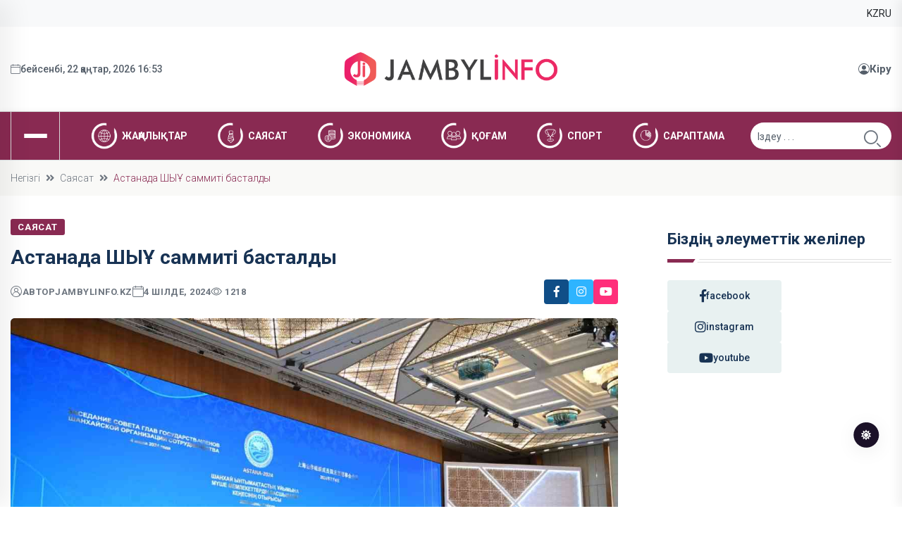

--- FILE ---
content_type: text/html; charset=UTF-8
request_url: https://jambylinfo.kz/sayasat/astanada-shy-sammiti-bastaldy
body_size: 11745
content:
<!doctype html>
<html class="no-js"  lang="kk">
<head>
    <meta charset="utf-8">
    <meta name="csrf-token" content="EKR41o77Kxy8FQ2PNCj3p9MxuuPUzIGddqkpigDs">
    <meta http-equiv="X-UA-Compatible" content="IE=edge">
    <meta name="viewport" content="width=device-width, initial-scale=1">
    <meta name="robots" content="index, follow">
    <title>Астанада ШЫҰ саммиті басталды</title>
    <link rel="canonical" href="https://jambylinfo.kz/sayasat/astanada-shy-sammiti-bastaldy">
    <link rel="amphtml" href="https://jambylinfo.kz/sayasat/astanada-shy-sammiti-bastaldy/amp">
    <meta name="description" content="Биыл ұйымға Қазақстан төрағалық еткен">
    <meta name="keywords" content="Саясат,ШЫҰ">
    <meta name="og:title" content="Астанада ШЫҰ саммиті басталды">
    <meta property="og:site_name" content="jambylinfo.kz">
    <meta property="og:type" content="article">
    <meta property="og:updated_time" content="2026-01-22T00:54:50+05:00">
    <meta property="og:image:width" content="1200">
    <meta property="og:image:height" content="630">
    <meta property="og:image:type" content="image/jpeg">
    <meta property="og:url" content="https://jambylinfo.kz/sayasat/astanada-shy-sammiti-bastaldy">
    <meta property="og:locale" content="kk_KZ">
    <meta name="twitter:card" content="summary_large_image">
    <meta name="og:description" content="Биыл ұйымға Қазақстан төрағалық еткен">
    <meta name="og:image" content="https://jambylinfo.kz/wp-content/uploads/2024/07/1720069896.jpg">
    <meta name="twitter:title" content="Астанада ШЫҰ саммиті басталды">
    <meta name="twitter:description" content="Биыл ұйымға Қазақстан төрағалық еткен">
    <meta name="twitter:image" content="https://jambylinfo.kz/wp-content/uploads/2024/07/1720069896.jpg">

    <meta name="theme-color" content="#892a52">
    <meta name="google-site-verification" content="DGcIA2QQJWkZXFjSp3TMrYM_GlHBmiPZdNPmZvb5jAU">
    <meta name="yandex-verification" content="88487b68c43fc082">

    <!-- CSS here -->
    <link rel="stylesheet" href="https://jambylinfo.kz/assets/css/bootstrap.min.css">
    <link rel="stylesheet" href="https://jambylinfo.kz/assets/css/animate.min.css">
    <link rel="stylesheet" href="https://jambylinfo.kz/assets/css/magnific-popup.css">
    <link rel="stylesheet" href="https://jambylinfo.kz/assets/css/fontawesome-all.min.css">
    <link rel="stylesheet" href="https://jambylinfo.kz/assets/css/flaticon.css">
    <link rel="stylesheet" href="https://jambylinfo.kz/assets/css/slick.css">
    <link rel="stylesheet" href="https://jambylinfo.kz/assets/css/swiper-bundle.css">
    <link rel="stylesheet" href="https://jambylinfo.kz/assets/css/default.css">
    <link rel="stylesheet" href="https://jambylinfo.kz/assets/css/style.css?v=1722148021">
    <link rel="stylesheet" href="https://jambylinfo.kz/assets/css/responsive.css">

    <link rel="alternate" type="application/rss+xml" href="https://jambylinfo.kz/feed">
    <link rel="shortcut icon" type="image/x-icon" href="https://jambylinfo.kz/img/8rIQWIHlpVSiaIKMmSuXaL9qhADUFS.png">

    <link rel="preconnect" href="https://fonts.googleapis.com">
    <link rel="preconnect" href="https://fonts.gstatic.com" crossorigin>
    <link href="https://fonts.googleapis.com/css2?family=Roboto:ital,wght@0,100;0,300;0,400;0,500;0,700;0,900;1,100;1,300;1,400;1,500;1,700;1,900&display=swap" rel="stylesheet">

    <style>

        :root {

            --tg-primary-color: #892a52 !important;
            --tg-body-font-family: 'Roboto', sans-serif;
            --tg-heading-font-family: 'Roboto', sans-serif;

            /* custom style*/
        
}

    </style>
    
    <!-- Google tag (gtag.js) -->
    <script async src="https://www.googletagmanager.com/gtag/js?id=G-F5H3S65476"></script>
    <script>
      window.dataLayer = window.dataLayer || [];
      function gtag(){dataLayer.push(arguments);}
      gtag('js', new Date());
    
      gtag('config', 'G-F5H3S65476');
    </script>
    
    <!-- Meta Pixel Code -->
    <script>
    !function(f,b,e,v,n,t,s)
    {if(f.fbq)return;n=f.fbq=function(){n.callMethod?
    n.callMethod.apply(n,arguments):n.queue.push(arguments)};
    if(!f._fbq)f._fbq=n;n.push=n;n.loaded=!0;n.version='2.0';
    n.queue=[];t=b.createElement(e);t.async=!0;
    t.src=v;s=b.getElementsByTagName(e)[0];
    s.parentNode.insertBefore(t,s)}(window, document,'script',
    'https://connect.facebook.net/en_US/fbevents.js');
    fbq('init', '305634485701173');
    fbq('track', 'PageView');
    </script>
    <noscript><img height="1" width="1" style="display:none"
    src="https://www.facebook.com/tr?id=305634485701173&ev=PageView&noscript=1"
    /></noscript>
    <!-- End Meta Pixel Code -->

</head>
<body>
<!-- preloader -->
<!--<div id="preloader">-->
<!--    <div class="loader-inner">-->
<!--        <div id="loader">-->
<!--            <h2 id="bg-loader">...<span>.</span></h2>-->
<!--            <h2 id="fg-loader">...<span>.</span></h2>-->
<!--        </div>-->
<!--    </div>-->
<!--</div>-->
<!-- preloader-end -->

<!-- Dark/Light-toggle -->
<div class="darkmode-trigger">
    <label class="modeSwitch">
        <input type="checkbox">
        <span class="icon"></span>
    </label>
</div>
<!-- Dark/Light-toggle-end -->

<!-- Scroll-top -->
<button class="scroll-top scroll-to-target" data-target="html">
    <i class="fas fa-angle-up"></i>
</button>
<!-- Scroll-top-end-->

<!-- header-area -->
<header class="header-style-six">
    <div id="header-fixed-height">
    </div>
    <div class="header-top-wrap-four bg-light">
        <div class="container">
            <div class="row align-items-center">
                <div class="col-lg-8">
                    <!--div class="header-top-left-four">
                        <div class="trending-box">
                            <div class="icon"><img src="https://jambylinfo.kz/assets/img/icon/trending_icon.svg" alt=""></div>
                            <span>Тренд</span>
                            <div class="shape">
                                <svg xmlns="http://www.w3.org/2000/svg" viewBox="0 0 122 36" preserveAspectRatio="none" fill="none">
                                    <path d="M0 18C0 8.05888 8.05887 0 18 0H110L121.26 16.8906C121.708 17.5624 121.708 18.4376 121.26 19.1094L110 36H18C8.05888 36 0 27.9411 0 18Z" fill="url(#trending_shape)" />
                                    <defs>
                                        <linearGradient id="trending_shape" x1="12" y1="36" x2="132" y2="36" gradientUnits="userSpaceOnUse">
                                            <stop offset="0" stop-color="#3F6088" />
                                            <stop offset="1" stop-color="#2A4970" stop-opacity="0" />
                                        </linearGradient>
                                    </defs>
                                </svg>
                            </div>
                        </div>
                        <div class="swiper-container ta-trending-slider">
                            <div class="swiper-wrapper">
                                                                    <div class="swiper-slide">
                                        <div class="trending-content">
                                            <a href="https://jambylinfo.kz/zhambyl-zhanalyqtar/oblys-kimi-shu-audanynda-zh-mys-zh-yeli-n-tizhe-na-ty-boluy-tiis">Облыс әкімі Шу ауданында: “Жұмыс жүйелі, нәтиже нақты болуы тиіс”</a>
                                        </div>
                                    </div>
                                                                    <div class="swiper-slide">
                                        <div class="trending-content">
                                            <a href="https://jambylinfo.kz/zhanalyqtar/erte-asym-zhomart-to-aevty-t-ra-aly-ymen-y-or-au-organdaryny-ke-eytilgen-al-aly-otyrysy-tedi">Ертең Қасым-Жомарт Тоқаевтың төрағалығымен құқық қорғау органдарының кеңейтілген алқалы отырысы өтеді</a>
                                        </div>
                                    </div>
                                                                    <div class="swiper-slide">
                                        <div class="trending-content">
                                            <a href="https://jambylinfo.kz/zhanalyqtar/r-syrt-y-ister-ministrligi-yadroly-arudy-taraluyna-zhol-bermeu-ma-satynda-kelisim-zirleudi-zhedeldetuge-sha-yrdy">ҚР Сыртқы істер министрлігі ядролық қарудың таралуына жол бермеу мақсатында келісім әзірлеуді жеделдетуге шақырды</a>
                                        </div>
                                    </div>
                                                            </div>
                        </div>
                    </div-->
                </div>
                <div class="col-lg-4">
                    <div class="header-top-social header-top-social-two">
                        <ul class="list-wrap">
                            <li><a class="text-dark" href="https://jambylinfo.kz/">KZ</a></li>
                            <li><a class="text-dark" href="https://ru.jambylinfo.kz/">RU</a></li>
                        </ul>
                    </div>
                </div>
            </div>
        </div>
    </div>
    <div class="header-logo-area-four">
        <div class="container">
            <div class="row align-items-center">
                <div class="col-lg-4">
                    <div class="hl-left-side-four">
                        <span class="date"><i class="flaticon-calendar"></i>бейсенбі, 22 қаңтар, 2026 16:53</span>
                    </div>
                </div>
                <div class="col-lg-4">
                    <div class="logo text-center">
                        <a href="https://jambylinfo.kz"><img src="https://jambylinfo.kz/img/8ule2z9NtjzepjpmEpCRnMkoTiwyVs.png" alt="Jambylinfo - Жамбыл жаңалықтары"></a>
                    </div>
                    <div class="logo d-none text-center">
                        <a href="https://jambylinfo.kz"><img src="https://jambylinfo.kz/img/QRVfIKvZqW6mlcMrWwmSGyhiWmKMU1.png" alt="Jambylinfo - Жамбыл жаңалықтары"></a>
                    </div>
                </div>

                <div class="col-lg-4">
                    <div class="hl-right-side-four">
                        <div class="sign-in d-flex">
                                                            <a href="https://jambylinfo.kz/login">
                                    <svg xmlns="http://www.w3.org/2000/svg" width="16" height="16" fill="currentColor" class="bi bi-person-circle" viewBox="0 0 16 16">
                                        <path d="M11 6a3 3 0 1 1-6 0 3 3 0 0 1 6 0"/>
                                        <path fill-rule="evenodd" d="M0 8a8 8 0 1 1 16 0A8 8 0 0 1 0 8m8-7a7 7 0 0 0-5.468 11.37C3.242 11.226 4.805 10 8 10s4.757 1.225 5.468 2.37A7 7 0 0 0 8 1"/>
                                    </svg>
                                    Кіру
                                </a>
                                                                                </div>
                    </div>
                </div>

            </div>
        </div>
    </div>
    <div id="sticky-header" class="menu-area menu-style-six">
        <div class="container">
            <div class="row">
                <div class="col-12">
                    <div class="menu-wrap">
                        <nav class="menu-nav">
                            <div class="logo d-none">
                                <a href="https://jambylinfo.kz"><img src="https://jambylinfo.kz/img/8ule2z9NtjzepjpmEpCRnMkoTiwyVs.png" alt="Jambylinfo - Жамбыл жаңалықтары"></a>
                            </div>
                            <div class="logo d-none white-logo">
                                <a href="https://jambylinfo.kz"><img src="https://jambylinfo.kz/img/QRVfIKvZqW6mlcMrWwmSGyhiWmKMU1.png" alt="Jambylinfo - Жамбыл жаңалықтары"></a>
                            </div>
                            <div class="offcanvas-toggle">
                                <a href="javascript:void(0)" class="menu-tigger">
                                    <span></span>
                                    <span></span>
                                    <span></span>
                                </a>
                            </div>
                            <div class="navbar-wrap main-menu d-none d-lg-flex">
                                <ul class="navigation">
                    <li>
                <a class="text-uppercase" href="https://jambylinfo.kz/category/zhanalyqtar">
                                            <img width="50" src="https://jambylinfo.kz/images/categories/1707446302_65c5901edb4ef.png" alt="Жаңалықтар">
                                        Жаңалықтар
                </a>
                            </li>
                    <li>
                <a class="text-uppercase" href="https://jambylinfo.kz/category/sayasat">
                                            <img width="50" src="https://jambylinfo.kz/images/categories/1707446351_65c5904f0bcb4.png" alt="Саясат">
                                        Саясат
                </a>
                            </li>
                    <li>
                <a class="text-uppercase" href="https://jambylinfo.kz/category/ekonomika">
                                            <img width="50" src="https://jambylinfo.kz/images/categories/1707446422_65c5909643f98.png" alt="Экономика">
                                        Экономика
                </a>
                            </li>
                    <li>
                <a class="text-uppercase" href="https://jambylinfo.kz/category/qogam">
                                            <img width="50" src="https://jambylinfo.kz/images/categories/1707446514_65c590f29008a.png" alt="Қоғам">
                                        Қоғам
                </a>
                            </li>
                    <li>
                <a class="text-uppercase" href="https://jambylinfo.kz/category/sport">
                                            <img width="50" src="https://jambylinfo.kz/images/categories/1707446477_65c590cd49fff.png" alt="Спорт">
                                        Спорт
                </a>
                            </li>
                    <li>
                <a class="text-uppercase" href="https://jambylinfo.kz/category/saraptama">
                                            <img width="50" src="https://jambylinfo.kz/images/categories/1707446569_65c59129cab56.png" alt="Сараптама">
                                        Сараптама
                </a>
                            </li>
            </ul>

                            </div>
                            <div class="header-search-wrap header-search-wrap-three">
                                <form action="https://jambylinfo.kz/search" method="get">
                                    <label>
                                        <input type="text" name="query" placeholder="Іздеу . . .">
                                    </label>
                                    <button type="submit"><i class="flaticon-search"></i></button>
                                </form>
                            </div>
                            <div class="mobile-nav-toggler"><i class="fas fa-bars"></i></div>
                        </nav>
                    </div>

                    <!-- Mobile Menu  -->
                    <div class="mobile-menu">
                        <nav class="menu-box">
                            <div class="close-btn"><i class="fas fa-times"></i></div>
                            <div class="nav-logo">
                                <a href="https://jambylinfo.kz"><img src="https://jambylinfo.kz/img/8ule2z9NtjzepjpmEpCRnMkoTiwyVs.png" alt="Jambylinfo - Жамбыл жаңалықтары"></a>
                            </div>
                            <div class="nav-logo d-none">
                                <a href="https://jambylinfo.kz"><img src="https://jambylinfo.kz/img/QRVfIKvZqW6mlcMrWwmSGyhiWmKMU1.png" alt="Jambylinfo - Жамбыл жаңалықтары"></a>
                            </div>
                            <div class="mobile-search">
                                <form action="https://jambylinfo.kz/search" method="get">
                                    <label>
                                        <input type="text" name="query" placeholder="Іздеу...">
                                    </label>
                                    <button type="submit"><i class="flaticon-search"></i></button>
                                </form>
                            </div>
                            
                            <div class="ps-3 my-3 d-flex">
                                <ul class="list-wrap d-flex">
                                    <li class="me-3"><a href="https://jambylinfo.kz/">KZ</a></li>
                                    <li class="me-3"><a href="https://ru.jambylinfo.kz/">RU</a></li>
                                </ul>
                            </div>
                            
                            <div class="menu-outer">
                                <!--Here Menu Will Come Automatically Via Javascript / Same Menu as in Header-->
                            </div>


                            <div class="social-links">
                                <ul class="clearfix list-wrap">
                                    <li><a href="https://www.facebook.com/"><i class="fab fa-facebook-f"></i></a></li>
                                    <li><a href="https://www.instagram.com/"><i class="fab fa-instagram"></i></a></li>
                                    <li><a href="https://www.youtube.com/"><i class="fab fa-youtube"></i></a></li>
                                    <li>
                                        <a href="https://www.tiktok.com/">
                                            <svg xmlns="http://www.w3.org/2000/svg" width="16" height="16" fill="currentColor" class="bi bi-tiktok" viewBox="0 0 16 16">
                                                <path d="M9 0h1.98c.144.715.54 1.617 1.235 2.512C12.895 3.389 13.797 4 15 4v2c-1.753 0-3.07-.814-4-1.829V11a5 5 0 1 1-5-5v2a3 3 0 1 0 3 3z"/>
                                            </svg>
                                        </a>
                                    </li>
                                    <li><a href=""><i class="fab fa-telegram"></i></a></li>
                                </ul>
                            </div>
                            <div class="sign-in d-flex p-5">
                                                            <a href="https://jambylinfo.kz/login">
                                    <svg xmlns="http://www.w3.org/2000/svg" width="16" height="16" fill="currentColor" class="bi bi-person-circle" viewBox="0 0 16 16">
                                        <path d="M11 6a3 3 0 1 1-6 0 3 3 0 0 1 6 0"/>
                                        <path fill-rule="evenodd" d="M0 8a8 8 0 1 1 16 0A8 8 0 0 1 0 8m8-7a7 7 0 0 0-5.468 11.37C3.242 11.226 4.805 10 8 10s4.757 1.225 5.468 2.37A7 7 0 0 0 8 1"/>
                                    </svg>
                                    Кіру
                                </a>
                                                                                </div>
                        </nav>
                    </div>
                    <div class="menu-backdrop"></div>
                    <!-- End Mobile Menu -->

                </div>
            </div>
        </div>
    </div>

    <!-- offCanvas-area -->
    <div class="offCanvas-wrap">
        <div class="offCanvas-body">
            <div class="offCanvas-toggle">
                <span></span>
                <span></span>
            </div>
            <div class="offCanvas-content">
                <div class="offCanvas-logo logo">
                    <a href="https://jambylinfo.kz" class="logo-dark"><img src="https://jambylinfo.kz/img/8ule2z9NtjzepjpmEpCRnMkoTiwyVs.png" alt="Logo"></a>
                    <a href="https://jambylinfo.kz" class="logo-light"><img src="https://jambylinfo.kz/img/QRVfIKvZqW6mlcMrWwmSGyhiWmKMU1.png" alt="Logo"></a>
                </div>
                <p class="fw-bold">Jambylinfo.kz - Әлемдегі және еліміздегі соңғы жаңалықтар. Түрлі мәселелерден біздің ақпарат агенттігі арқылы хабарда болыңыз.</p>
            </div>
            <div class="offCanvas-contact">
                <h4 class="title">Байланыс</h4>
                <ul class="offCanvas-contact-list list-wrap">
                    <li><i class="fas fa-envelope-open"></i><a href="mailto:Jambylinfo08@mail.ru">Jambylinfo08@mail.ru</a></li>
                    <li><i class="fas fa-phone"></i><a href="tel:87757592992">+7 700 294 8648</a></li>
                    <li><i class="fas fa-map-marker-alt"></i> 080000, Тараз қаласы, Ы. Сүлейменов көшесі, 5, Баспасөз үйі.</li>
                </ul>
                <ul class="offCanvas-social list-wrap">
                    <li><a href="https://www.facebook.com/"><i class="fab fa-facebook-f"></i></a></li>
                    <li><a href="https://www.instagram.com/"><i class="fab fa-instagram"></i></a></li>
                    <li><a href="https://www.youtube.com/"><i class="fab fa-youtube"></i></a></li>
                    <li>
                        <a href="https://www.tiktok.com/">
                            <svg xmlns="http://www.w3.org/2000/svg" width="16" height="16" fill="currentColor" class="bi bi-tiktok" viewBox="0 0 16 16">
                                <path d="M9 0h1.98c.144.715.54 1.617 1.235 2.512C12.895 3.389 13.797 4 15 4v2c-1.753 0-3.07-.814-4-1.829V11a5 5 0 1 1-5-5v2a3 3 0 1 0 3 3z"/>
                            </svg>
                        </a>
                    </li>
                    <li><a href=""><i class="fab fa-telegram"></i></a></li>
                </ul>
            </div>
        </div>
    </div>
    <div class="offCanvas-overlay">
    </div>
    <!-- offCanvas-area-end -->
</header>
<!-- header-area-end -->

<!-- main-area -->
<main class="fix">
        <!-- breadcrumb-area -->
    <div class="breadcrumb-area border-top">
        <div class="container">
            <div class="row">
                <div class="col-lg-12">
                    <div class="breadcrumb-content">
                        <nav aria-label="breadcrumb">
                            <ol class="breadcrumb">
                                <li class="breadcrumb-item"><a href="https://jambylinfo.kz">Негізгі</a></li>
                                <li class="breadcrumb-item" aria-current="page"><a href="https://jambylinfo.kz/category/sayasat">Саясат</a></li>
                                <li class="breadcrumb-item active" aria-current="page">Астанада ШЫҰ саммиті басталды</li>
                            </ol>
                        </nav>
                    </div>
                </div>
            </div>
        </div>
    </div>
    <!-- breadcrumb-area-end -->

    <!-- blog-details-area -->
    <section class="blog-details-area pt-30 pb-30">
        <div class="container">
            <div class="author-inner-wrap">
                <div class="row justify-content-center">
                    <div class="col-70">
                        <div class="blog-details-wrap">
                            <div class="blog-details-content">
                                <div class="blog-details-content-top">
                                    <a href="https://jambylinfo.kz/category/sayasat" class="post-tag">Саясат</a>
                                    <h2 class="title">Астанада ШЫҰ саммиті басталды</h2>
                                    <div class="bd-content-inner">
                                        <div class="blog-post-meta">
                                            <ul class="list-wrap">
                                                <li><i class="flaticon-user"></i>автор<a href="https://jambylinfo.kz/author/admin">jambylinfo.kz</a></li>
                                                <li><i class="flaticon-calendar"></i>4 шілде, 2024</li>
                                                <li>
                                                    <svg xmlns="http://www.w3.org/2000/svg" width="16" height="16" fill="currentColor" class="bi bi-eye text-muted me-1" viewBox="0 0 16 16">
                                                        <path d="M16 8s-3-5.5-8-5.5S0 8 0 8s3 5.5 8 5.5S16 8 16 8zM1.173 8a13.133 13.133 0 0 1 1.66-2.043C4.12 4.668 5.88 3.5 8 3.5c2.12 0 3.879 1.168 5.168 2.457A13.133 13.133 0 0 1 14.828 8c-.058.087-.122.183-.195.288-.335.48-.83 1.12-1.465 1.755C11.879 11.332 10.119 12.5 8 12.5c-2.12 0-3.879-1.168-5.168-2.457A13.134 13.134 0 0 1 1.172 8z"/>
                                                        <path d="M8 5.5a2.5 2.5 0 1 0 0 5 2.5 2.5 0 0 0 0-5zM4.5 8a3.5 3.5 0 1 1 7 0 3.5 3.5 0 0 1-7 0z"/>
                                                    </svg>
                                                    <span id="viewCount">1.2k</span>
                                                </li>
                                                <li>
                                                                                                    </li>
                                            </ul>
                                        </div>
                                        <div class="blog-details-social">
                                            <ul class="list-wrap">
                                                <li><a href="#"><i class="fab fa-facebook-f"></i></a></li>
                                                <li><a href="#"><i class="fab fa-instagram"></i></a></li>
                                                <li><a href="#"><i class="fab fa-youtube"></i></a></li>
                                            </ul>
                                        </div>
                                    </div>
                                </div>
                                <figure>
                                    <img src="https://jambylinfo.kz/wp-content/uploads/2024/07/1720069896.jpg" class="blog-details-thumb" alt="Астанада ШЫҰ саммиті басталды">
                                    <figcaption class="text-muted">
                                        <svg xmlns="http://www.w3.org/2000/svg" width="16" height="16" fill="currentColor" class="bi bi-camera text-muted" viewBox="0 0 16 16">
                                            <path d="M15 12a1 1 0 0 1-1 1H2a1 1 0 0 1-1-1V6a1 1 0 0 1 1-1h1.172a3 3 0 0 0 2.12-.879l.83-.828A1 1 0 0 1 6.827 3h2.344a1 1 0 0 1 .707.293l.828.828A3 3 0 0 0 12.828 5H14a1 1 0 0 1 1 1v6zM2 4a2 2 0 0 0-2 2v6a2 2 0 0 0 2 2h12a2 2 0 0 0 2-2V6a2 2 0 0 0-2-2h-1.172a2 2 0 0 1-1.414-.586l-.828-.828A2 2 0 0 0 9.172 2H6.828a2 2 0 0 0-1.414.586l-.828.828A2 2 0 0 1 3.172 4H2z"/>
                                            <path d="M8 11a2.5 2.5 0 1 1 0-5 2.5 2.5 0 0 1 0 5zm0 1a3.5 3.5 0 1 0 0-7 3.5 3.5 0 0 0 0 7zM3 6.5a.5.5 0 1 1-1 0 .5.5 0 0 1 1 0z"/>
                                        </svg>
                                        Фото: Ақорда</figcaption>
                                </figure>
                                <div class="fw-bold mb-3">Биыл ұйымға Қазақстан төрағалық еткен</div>
                                <div><p style="margin-bottom:11px">Астанада Қазақстан Республикасының төрағалығымен Шанхай ынтымақтастық ұйымының саммиті басталды, деп хабарлайды <a href="https://jambylinfo.kz/">jambylinfo.kz.</a></p>

<p style="margin-bottom:11px">Саммитке Қазақстан, Үндістан, Иран, Қытай, Қырғызстан, Пәкістан, Ресей, Тәжікстан, Өзбекстан, Беларусь, Моңғолия, Әзербайжан, Қатар, БАӘ, Түркия және Түрікменстан мемлекеттері мен үкіметтерінің басшылары, сондай-ақ ШЫҰ Бас хатшысы және ШЫҰ Өңірлік терроризмге қарсы құрылымының Атқарушы директоры қатысады.</p>

<p style="margin-bottom:11px">Сонымен қатар, ауқымды шараға БҰҰ Бас хатшысы және ТМД, ЭЫҰ, АӨСШК, ҰҚШҰ, ЕЭК және АҚИҰ сияқты халықаралық ұйымдардың басшылары қатысады.</p>

<p style="margin-bottom:11px">&laquo;ШЫҰ-ға мүше мемлекеттер басшылары кеңесінің отырысы барысында Астана декларациясы, 20 шешім, мемлекет басшыларының 3 мәлімдемесі, оның ішінде &laquo;Әділ бейбітшілік, келісім және даму үшін әлемдік бірлік туралы&raquo;, &laquo;ШЫҰ-ны жетілдіру туралы&raquo; бастамасы қабылданады. Беларусь Республикасын ШЫҰ мүшелігіне қабылдау рәсімін аяқтау және оған Ұйымға мүше мемлекет мәртебесін беру туралы тарихи шешім қабылданады.</p></div>

                                <script type="application/ld+json">
                                    {
                                        "@context": "https://schema.org",
                                        "@type": "WebSite",
                                        "@id": "https://jambylinfo.kz/#website",
                                        "url": "https://jambylinfo.kz/",
                                        "name": "Астанада ШЫҰ саммиті басталды",
                                        "potentialAction": {
                                            "@type": "SearchAction",
                                            "target": "https://jambylinfo.kz/search?query={search_term_string}",
                                            "query-input": "required name=search_term_string"
                                        }
                                    }
                                </script>

                                <script type="application/ld+json">
                                    {
                                        "@context": "http://schema.org",
                                        "@type": "WebPage",
                                        "headline": "Астанада ШЫҰ саммиті басталды",
                                        "url": "https://jambylinfo.kz/",
                                        "image": {
                                            "@type": "ImageObject",
                                            "url": "https://jambylinfo.kz/img/igWO4t7uHUP1vtudWN7612hubO9Ppd.jpg",
                                            "width": 1200,
                                            "height": 740
                                        }
                                    }
                                </script>

                                <script type="application/ld+json">
                                    {
                                        "@context": "https://schema.org",
                                        "@type": "Organization",
                                        "@id": "https://jambylinfo.kz/#organization",
                                        "name": "jambylinfo.kz",
                                        "email": "Jambylinfo08@mail.ru",
                                        "url": "https://jambylinfo.kz/",
                                        "sameAs": [
                                            "https://www.youtube.com/",
                                            "https://www.tiktok.com/",
                                            "",
                                            "https://www.instagram.com/",
                                            "https://www.facebook.com/"
                                        ],
                                        "address": {
                                            "@type": "PostalAddress",
                                            "streetAddress": "080000, Тараз қаласы, Ы. Сүлейменов көшесі, 5, Баспасөз үйі."
                                            }
                                        },
                                        "contactPoint": {
                                            "@type": "ContactPoint",
                                            "telephone": "+7 700 294 8648",
                                            "contactType": "technical support"
                                        },
                                        "logo": {
                                            "@type": "ImageObject",
                                            "url": "https://jambylinfo.kz/img/8ule2z9NtjzepjpmEpCRnMkoTiwyVs.png",
                                            "width": 262,
                                            "height": 60
                                        }
                                    }
                                </script>

                                <script type="application/ld+json">
                                    {
                                        "@context": "https://schema.org",
                                        "@type": "NewsArticle",
                                        "headline": "Астанада ШЫҰ саммиті басталды",
                                        "url": "https://jambylinfo.kz/sayasat/astanada-shy-sammiti-bastaldy",
                                        "datePublished": "2024-07-04T09:11:36+05:00",
                                        "dateModified": "2026-01-22T00:54:50+05:00",
                                        "author": {
                                            "@type": "Person",
                                            "name": "jambylinfo.kz"
                                        },
                                        "description": "Биыл ұйымға Қазақстан төрағалық еткен",
                                        "articleBody": "&lt;p style=&quot;margin-bottom:11px&quot;&gt;Астанада Қазақстан Республикасының төрағалығымен Шанхай ынтымақтастық ұйымының саммиті басталды, деп хабарлайды &lt;a href=&quot;https://jambylinfo.kz/&quot;&gt;jambylinfo.kz.&lt;/a&gt;&lt;/p&gt;

&lt;p style=&quot;margin-bottom:11px&quot;&gt;Саммитке Қазақстан, Үндістан, Иран, Қытай, Қырғызстан, Пәкістан, Ресей, Тәжікстан, Өзбекстан, Беларусь, Моңғолия, Әзербайжан, Қатар, БАӘ, Түркия және Түрікменстан мемлекеттері мен үкіметтерінің басшылары, сондай-ақ ШЫҰ Бас хатшысы және ШЫҰ Өңірлік терроризмге қарсы құрылымының Атқарушы директоры қатысады.&lt;/p&gt;

&lt;p style=&quot;margin-bottom:11px&quot;&gt;Сонымен қатар, ауқымды шараға БҰҰ Бас хатшысы және ТМД, ЭЫҰ, АӨСШК, ҰҚШҰ, ЕЭК және АҚИҰ сияқты халықаралық ұйымдардың басшылары қатысады.&lt;/p&gt;

&lt;p style=&quot;margin-bottom:11px&quot;&gt;&amp;laquo;ШЫҰ-ға мүше мемлекеттер басшылары кеңесінің отырысы барысында Астана декларациясы, 20 шешім, мемлекет басшыларының 3 мәлімдемесі, оның ішінде &amp;laquo;Әділ бейбітшілік, келісім және даму үшін әлемдік бірлік туралы&amp;raquo;, &amp;laquo;ШЫҰ-ны жетілдіру туралы&amp;raquo; бастамасы қабылданады. Беларусь Республикасын ШЫҰ мүшелігіне қабылдау рәсімін аяқтау және оған Ұйымға мүше мемлекет мәртебесін беру туралы тарихи шешім қабылданады.&lt;/p&gt;",
                                        "articleSection": "Саясат"
                                    }
                                </script>

                                <script type="application/ld+json">
                                    {
                                        "@context": "https://schema.org",
                                        "@type": "BreadcrumbList",
                                        "itemListElement": [
                                            {
                                                "@type": "ListItem",
                                                "position": 1,
                                                "name": "Негізгі",
                                                "item": "https://jambylinfo.kz/"
                                            },
                                            {
                                                "@type": "ListItem",
                                                "position": 2,
                                                "name": "Саясат",
                                                "item": "https://jambylinfo.kz/category/sayasat"
                                            },
                                            {
                                                "@type": "ListItem",
                                                "position": 3,
                                                "name": "Астанада ШЫҰ саммиті басталды",
                                                "item": "https://jambylinfo.kz/sayasat/astanada-shy-sammiti-bastaldy"
                                            }
                                        ]
                                    }
                                </script>

                                <script type="application/ld+json">
                                    {
                                        "@context": "https://schema.org",
                                        "@type": "hentry",
                                        "entry-title": "Астанада ШЫҰ саммиті басталды",
                                        "published": "2024-07-04T09:11:36+05:00",
                                        "updated": "2026-01-22T00:54:50+05:00"
                                    }
                                </script>

                                <div class="blog-details-bottom">
                                    <div class="row align-items-center">
                                        <div class="col-lg-6">
                                                                                        <div class="post-tags">
                                                <ul class="list-wrap">
                                                                                                        <li><a href="https://jambylinfo.kz/tag/sayasat" rel="tag">Саясат</a></li>
                                                                                                        <li><a href="https://jambylinfo.kz/tag/shy" rel="tag">ШЫҰ</a></li>
                                                                                                    </ul>
                                            </div>
                                                                                    </div>
                                        <div class="col-lg-6">
                                            <div class="post-share">
                                                <h5 class="title">Бөлісу:</h5>
                                                <ul class="list-wrap">
                                                    <li><a href="#"><i class="fab fa-facebook-f"></i></a></li>
                                                    <li><a href="#"><i class="fab fa-instagram"></i></a></li>
                                                    <li><a href="#"><i class="fab fa-youtube"></i></a></li>
                                                </ul>
                                            </div>
                                        </div>
                                    </div>
                                </div>
                            </div>
                            <div class="blog-avatar-wrap mb-50">
                                <div class="blog-avatar-img">
                                    <a href="#"><img src="https://jambylinfo.kz/assets/img/images/avatar.png" alt="jambylinfo.kz"></a>
                                </div>
                                <div class="blog-avatar-info">
                                    <span class="designation">Автор</span>
                                    <h4 class="name"><a href="https://jambylinfo.kz/author/admin">jambylinfo.kz</a></h4>
                                    <p>Jambylinfo.kz- Әлемдегі және еліміздегі соңғы жаңалықтар. Түрлі мәселелерден біздің ақпарат агенттігі арқылы хабарда болыңыз</p>
                                </div>
                            </div>
                            <div class="pev-next-post-wrap my-10">
                                <div class="row">
                                    <div class="col-md-6">
                                                                                <div class="post-item">
                                            <div class="thumb">
                                                <a href="https://jambylinfo.kz/alemde/tarihta-al-ash-ret-aza-yeli-mo-oliyada-deputat-boldy"><img src="https://jambylinfo.kz/wp-content/uploads/2024/07/1720069050.jpg" alt="Тарихта алғаш рет қазақ әйелі Моңғолияда депутат болды"></a>
                                            </div>
                                            <div class="content">
                                                <span>Алдыңғы мақала</span>
                                                <h5 class="post-title"><a href="https://jambylinfo.kz/alemde/tarihta-al-ash-ret-aza-yeli-mo-oliyada-deputat-boldy">Тарихта алғаш рет қазақ әйелі Моңғолияда депутат болды</a></h5>
                                            </div>
                                        </div>
                                                                            </div>
                                    <div class="col-md-6">
                                                                                <div class="post-item next-post">
                                            <div class="thumb">
                                                <a href="https://jambylinfo.kz/zhambyl-zhanalyqtar/tarazda-su-zha-a-15-avtobus-paydalanu-a-berildi"><img src="https://jambylinfo.kz/wp-content/uploads/2024/07/1720070216.jpg" alt="Таразда су жаңа 15 автобус пайдалануға берілді"></a>
                                            </div>
                                            <div class="content">
                                                <span>Келесі мақала</span>
                                                <h5 class="post-title"><a href="https://jambylinfo.kz/zhambyl-zhanalyqtar/tarazda-su-zha-a-15-avtobus-paydalanu-a-berildi">Таразда су жаңа 15 автобус пайдалануға берілді</a></h5>
                                            </div>
                                        </div>
                                                                            </div>
                                </div>
                            </div>

                            <!-- Ұқсас жаңалықтар -->
                            <section class="today-post-area my-10">
                                <div class="section-title-wrap">
                                    <div class="section-title section-title-four">
                                        <h2 class="title">Ұқсас жаңалықтар</h2>
                                        <div class="section-title-line"></div>
                                    </div>
                                </div>
                                <div class="today-post-wrap">
                                    <div class="row gutter-40 justify-content-center">
                                                                                    <div class="col-lg-4 col-md-6">
                                                <div class="banner-post-five banner-post-seven">
                                                    <div class="banner-post-thumb-five">
                                                        <a href="https://jambylinfo.kz/sayasat/to-aev-trampty-sha-yruymen-davos-alasyna-zh-mys-saparymen-barady"><img src="https://jambylinfo.kz/wp-content/uploads/2026/01/1768973570.jpg" alt="Тоқаев Трамптың шақыруымен Давос қаласына жұмыс сапарымен барады"></a>
                                                    </div>
                                                    <div class="banner-post-content-five">
                                                        <a href="https://jambylinfo.kz/category/sayasat" class="post-tag-four">Саясат</a>
                                                        <h2 class="post-title"><a href="https://jambylinfo.kz/sayasat/to-aev-trampty-sha-yruymen-davos-alasyna-zh-mys-saparymen-barady">Тоқаев Трамптың шақыруымен Давос қаласына жұмыс сапарымен барады</a></h2>
                                                        <div class="blog-post-meta">
                                                            <ul class="list-wrap">
                                                                <li><i class="flaticon-user"></i>автор<a href="https://jambylinfo.kz/author/ba-ytzhan-bekbolat">Бақытжан Бекболат</a></li>
                                                                <li><i class="flaticon-calendar"></i>21 қаңтар, 2026</li>
                                                            </ul>
                                                        </div>
                                                    </div>
                                                </div>
                                            </div>
                                                                                    <div class="col-lg-4 col-md-6">
                                                <div class="banner-post-five banner-post-seven">
                                                    <div class="banner-post-thumb-five">
                                                        <a href="https://jambylinfo.kz/sayasat/a-sh-prezidenti-asym-zhomart-to-aevty-lem-ke-esini-ramyna-sha-yrdy"><img src="https://jambylinfo.kz/wp-content/uploads/2026/01/1768821063.webp" alt="АҚШ президенті Қасым-Жомарт Тоқаевты Әлем кеңесінің құрамына шақырды"></a>
                                                    </div>
                                                    <div class="banner-post-content-five">
                                                        <a href="https://jambylinfo.kz/category/sayasat" class="post-tag-four">Саясат</a>
                                                        <h2 class="post-title"><a href="https://jambylinfo.kz/sayasat/a-sh-prezidenti-asym-zhomart-to-aevty-lem-ke-esini-ramyna-sha-yrdy">АҚШ президенті Қасым-Жомарт Тоқаевты Әлем кеңесінің құрамына шақырды</a></h2>
                                                        <div class="blog-post-meta">
                                                            <ul class="list-wrap">
                                                                <li><i class="flaticon-user"></i>автор<a href="https://jambylinfo.kz/author/ma-zhan-orynbasar">Мағжан Орынбасар</a></li>
                                                                <li><i class="flaticon-calendar"></i>19 қаңтар, 2026</li>
                                                            </ul>
                                                        </div>
                                                    </div>
                                                </div>
                                            </div>
                                                                                    <div class="col-lg-4 col-md-6">
                                                <div class="banner-post-five banner-post-seven">
                                                    <div class="banner-post-thumb-five">
                                                        <a href="https://jambylinfo.kz/sayasat/prezidentti-bir-palataly-parlament-ru-turaly-synysy-ua-ytyly-ri-oryndy-zhasal-an-adam-m-ulen-shimbaev"><img src="https://jambylinfo.kz/wp-content/uploads/2026/01/1768458282.jpg" alt="Президенттің бір палаталы Парламент құру туралы ұсынысы уақытылы әрі орынды жасалған қадам - Мәулен Әшімбаев"></a>
                                                    </div>
                                                    <div class="banner-post-content-five">
                                                        <a href="https://jambylinfo.kz/category/sayasat" class="post-tag-four">Саясат</a>
                                                        <h2 class="post-title"><a href="https://jambylinfo.kz/sayasat/prezidentti-bir-palataly-parlament-ru-turaly-synysy-ua-ytyly-ri-oryndy-zhasal-an-adam-m-ulen-shimbaev">Президенттің бір палаталы Парламент құру туралы ұсынысы уақытылы әрі орынды жасалған қадам - Мәулен Әшімбаев</a></h2>
                                                        <div class="blog-post-meta">
                                                            <ul class="list-wrap">
                                                                <li><i class="flaticon-user"></i>автор<a href="https://jambylinfo.kz/author/ma-zhan-orynbasar">Мағжан Орынбасар</a></li>
                                                                <li><i class="flaticon-calendar"></i>15 қаңтар, 2026</li>
                                                            </ul>
                                                        </div>
                                                    </div>
                                                </div>
                                            </div>
                                                                            </div>
                                </div>
                            </section>
                            <!-- Ұқсас жаңалықтар end -->

                        </div>
                    </div>
                    <div class="col-30 sidebar-new">
                        <div class="sidebar-wrap">
                            <div class="sidebar-widget sidebar-widget-two">
                                <div class="widget-title mb-25">
                                    <h2 class="title">Біздің әлеуметтік желілер</h2>
                                    <div class="section-title-line"></div>
                                </div>
                                <div class="sidebar-social-wrap">
                                    <ul class="list-wrap">
                                        <li><a href="#"><i class="fab fa-facebook-f"></i>facebook</a></li>
                                        <li><a href="#"><i class="fab fa-instagram"></i>instagram</a></li>
                                        <li><a href="#"><i class="fab fa-youtube"></i>youtube</a></li>
                                    </ul>
                                </div>
                            </div>
                        </div>
                    </div>
                </div>
            </div>
        </div>
    </section>
    <!-- blog-details-area-end -->
</main>
<!-- main-area-end -->

<!-- footer-area -->
<footer>
    <div class="footer-area-four">
        <div class="footer-top footer-top-three">
            <div class="container">
                <div class="row">
                    <div class="col-lg-3 col-md-7">
                        <div class="footer-widget">
                            <div class="fw-logo">
                                <a href="https://jambylinfo.kz"><img src="https://jambylinfo.kz/img/8ule2z9NtjzepjpmEpCRnMkoTiwyVs.png" alt="Jambylinfo - Жамбыл жаңалықтары"></a>
                            </div>
                            <div class="fw-logo d-none">
                                <a href="https://jambylinfo.kz"><img src="https://jambylinfo.kz/img/QRVfIKvZqW6mlcMrWwmSGyhiWmKMU1.png" alt="Jambylinfo - Жамбыл жаңалықтары"></a>
                            </div>
                            <div class="footer-content">
                                <p>Jambylinfo.kz - Әлемдегі және еліміздегі соңғы жаңалықтар. Түрлі мәселелерден біздің ақпарат агенттігі арқылы хабарда болыңыз.</p>
                            </div>
                        </div>
                    </div>
                    <div class="col-lg-2 col-md-5 col-sm-6">
                        <div class="footer-widget">
                            <h4 class="fw-title">Редакция</h4>
                            <div class="footer-link-wrap">
                                <ul class="list-wrap">
                                    <li class="list-week-top-news"><a class="text-muted text-decoration-none" href="https://jambylinfo.kz/page/baylanys">Байланыс</a></li><li class="list-week-top-news"><a class="text-muted text-decoration-none" href="https://jambylinfo.kz/page/zhattar">Құжаттар</a></li>
                                </ul>
                            </div>
                        </div>
                    </div>
                    <div class="col-lg-3 col-md-4 col-sm-6">
                        <div class="footer-widget">
                            <h4 class="fw-title">#хэштег</h4>
                            <div class="footer-link-wrap">
                                <ul class="list-wrap">
                                                                            <li><a href="https://jambylinfo.kz/tag/zha-aly">Жаңалық (1226)</a></li>
                                                                            <li><a href="https://jambylinfo.kz/tag/zhambyl-oblysy">Жамбыл облысы (1215)</a></li>
                                                                            <li><a href="https://jambylinfo.kz/tag/aza-stan">Қазақстан (976)</a></li>
                                                                            <li><a href="https://jambylinfo.kz/tag/taraz">Тараз (589)</a></li>
                                                                            <li><a href="https://jambylinfo.kz/tag/zhambyl">Жамбыл (546)</a></li>
                                                                    </ul>
                            </div>
                        </div>
                    </div>
                    <div class="col-lg-2 col-md-4 col-sm-6">
                        <div class="footer-widget">
                            <h4 class="fw-title">Жарнама</h4>
                            <div class="footer-link-wrap">
                                <ul class="list-wrap">
									<li><a class="text-primary" href="/sailau-price.jpg" target="_blank">Сайлау алдындағы үгіт материалдарын орналастыру</a></li>
                                    <li><a href="https://jambylinfo.kz/info.pdf" target="_blank">Прайс-лист</a></li>
                                </ul>
                            </div>
                        </div>
                    </div>
                    <div class="col-lg-2 col-md-4 col-sm-6">
                        <div class="footer-widget">
                            <h4 class="fw-title">Статистика</h4>
                            <div class="row">
                                <!-- ZERO.kz -->
<span id="_zero_72926">
<noscript>
<a href="http://zero.kz/?s=72926" target="_blank" rel="noopener">
<img src="http://c.zero.kz/z.png?u=72926" width="88" height="31" alt="ZERO.kz" />
</a>
</noscript>
</span>

<script type="text/javascript"><!--
var _zero_kz_ = _zero_kz_ || [];
_zero_kz_.push(["id", 72926]);
_zero_kz_.push(["type", 1]);

(function () {
    var a = document.getElementsByTagName("script")[0],
    s = document.createElement("script");
    s.type = "text/javascript";
    s.async = true;
    s.src = (document.location.protocol == "https:" ? "https:" : "http:")
    + "//c.zero.kz/z.js";
    a.parentNode.insertBefore(s, a);
})(); //-->
</script>
<!-- End ZERO.kz -->

<!-- Yandex.Metrika informer -->
<a href="https://metrika.yandex.ru/stat/?id=66486865&from=informer"
target="_blank" rel="nofollow"><img src="https://informer.yandex.ru/informer/66486865/3_1_FFFFFFFF_EFEFEFFF_0_pageviews"
style="width:88px; height:31px; border:0;" alt="Яндекс.Метрика" title="Яндекс.Метрика: данные за сегодня (просмотры, визиты и уникальные посетители)" class="ym-advanced-informer" data-cid="66486865" data-lang="ru" /></a>
<!-- /Yandex.Metrika informer -->

<!-- Yandex.Metrika counter -->
<script type="text/javascript" >
   (function(m,e,t,r,i,k,a){m[i]=m[i]||function(){(m[i].a=m[i].a||[]).push(arguments)};
   m[i].l=1*new Date();
   for (var j = 0; j < document.scripts.length; j++) {if (document.scripts[j].src === r) { return; }}
   k=e.createElement(t),a=e.getElementsByTagName(t)[0],k.async=1,k.src=r,a.parentNode.insertBefore(k,a)})
   (window, document, "script", "https://mc.yandex.ru/metrika/tag.js", "ym");

   ym(66486865, "init", {
        clickmap:true,
        trackLinks:true,
        accurateTrackBounce:true
   });
</script>
<noscript><div><img src="https://mc.yandex.ru/watch/66486865" style="position:absolute; left:-9999px;" alt="" /></div></noscript>
<!-- /Yandex.Metrika counter -->

<!--LiveInternet counter--><a href="https://www.liveinternet.ru/click" target="_blank" rel="noopener"><img id="licnt7ECD" width="88" height="31" style="border:0" 
title="LiveInternet: показано число просмотров за 24 часа, посетителей за 24 часа и за сегодня"
src="[data-uri]"
alt=""/></a><script>(function(d,s){d.getElementById("licnt7ECD").src=
"https://counter.yadro.ru/hit?t14.10;r"+escape(d.referrer)+
((typeof(s)=="undefined")?"":";s"+s.width+"*"+s.height+"*"+
(s.colorDepth?s.colorDepth:s.pixelDepth))+";u"+escape(d.URL)+
";h"+escape(d.title.substring(0,150))+";"+Math.random()})
(document,screen)</script><!--/LiveInternet-->
                            </div>
                        </div>
                    </div>
                </div>
            </div>
        </div>
        <div class="footer-bottom footer-bottom-three">
            <div class="container">
                <div class="row">
                    <div class="col-md-6">
                        <div class="footer-bottom-menu">
                            <ul class="list-wrap">
                                <li><a href="https://jambylinfo.kz">Сайтты қолдану ережелері</a></li>
                            </ul>
                        </div>
                    </div>
                    <div class="col-md-6">
                        <div class="copyright-text">
                            <p>© 2024 Барлық құқық қорғалған</p>
                        </div>
                    </div>
                </div>
            </div>
        </div>
    </div>
</footer>
<!-- footer-area-end -->


<!-- JS here -->
<script src="https://jambylinfo.kz/assets/js/vendor/jquery-3.6.0.min.js"></script>
<script src="https://jambylinfo.kz/assets/js/bootstrap.min.js"></script>
<script src="https://jambylinfo.kz/assets/js/jquery.magnific-popup.min.js"></script>
<script src="https://jambylinfo.kz/assets/js/slick.min.js"></script>
<script src="https://jambylinfo.kz/assets/js/swiper-bundle.js"></script>
<script src="https://jambylinfo.kz/assets/js/ajax-form.js"></script>
<script src="https://jambylinfo.kz/assets/js/wow.min.js"></script>
<script src="https://jambylinfo.kz/assets/js/main.js"></script>

    <script>
        $(document).ready(function() {
            $.ajax({
                type: 'POST',
                url: 'https://jambylinfo.kz/articles/astanada-shy-sammiti-bastaldy/increment-views',
                data: {
                    '_token': 'EKR41o77Kxy8FQ2PNCj3p9MxuuPUzIGddqkpigDs'
                },
                success: function(response) {
                    $('#viewCount').text(response.views);
                },
                error: function(xhr, status, error) {
                    console.error(xhr.responseText);
                }
            });
        });
    </script>

</body>
</html>


--- FILE ---
content_type: text/css
request_url: https://jambylinfo.kz/assets/css/style.css?v=1722148021
body_size: 21351
content:


:root {
    /*--tg-body-font-family: 'Inter', sans-serif;*/
    /*--tg-heading-font-family: 'Manrope', sans-serif;*/
    /*--tg-primary-color: #F4796C;*/
    --tg-secondary-color: #183354;
    --tg-body-font-color: #545E69;
    --tg-heading-font-color: #183354;
    /*--tg-heading-font-color: #ffffff;*/
    --tg-paragraph-color: #545E69;
    --tg-icon-color: #6D757F;
    --tg-border-color: #DFDFDF;
    --tg-border-dark: #273341;
    --tg-body-font-size: 16px;
    --tg-body-font-weight: 400;
    --tg-heading-font-weight: 700;
    --tg-body-line-height: 1.75;
    --tg-heading-line-height: 1.2;
    --tg-blue: #0d6efd;
    --tg-indigo: #6610f2;
    --tg-purple: #6f42c1;
    --tg-pink: #d63384;
    --tg-red: #dc3545;
    --tg-orange: #fd7e14;
    --tg-yellow: #ffc107;
    --tg-green: #198754;
    --tg-teal: #E8F1F1;
    --tg-cyan: #0dcaf0;
    --tg-white: #ffffff;
    --tg-black: #0C1622;
    --tg-black-two: #000000;
    --tg-gray: #D9D9D9;
    --tg-gray-two: #BACCE1;
    --tg-gray-three: #F9F9F7;
    --facebook: #104E87;
    --twitter: #2EB4FF;
    --linkedin: #0C7ED0;
    --instagram: #FF2F7A;
    --youtube: #c4302b;
    --skype: #00aff0;
}
body {
	font-family: var(--tg-body-font-family);
	font-weight: var(--tg-body-font-weight);
	font-size: var(--tg-body-font-size);
	line-height: var(--tg-body-line-height);
	color: var(--tg-body-font-color);
	font-style: normal;
}
img,
.img {
	max-width: 100%;
	-webkit-transition: -webkit-transform 1s ease;
    transition: -webkit-transform 1s ease;
    transition: transform 1s ease;
    transition: transform 1s ease, -webkit-transform 1s ease;
}
.f-left {
	float: left
}
.f-right {
	float: right
}
.fix {
	overflow: hidden
}
a,
button {
	-webkit-transition: all 0.3s ease-out 0s;
	-moz-transition: all 0.3s ease-out 0s;
	-ms-transition: all 0.3s ease-out 0s;
	-o-transition: all 0.3s ease-out 0s;
	transition: all 0.3s ease-out 0s;
	text-decoration: none;
}
a:focus,
.btn:focus,
button:focus {
	text-decoration: none;
	outline: none;
	box-shadow: none;
}

a:hover,
.portfolio-cat a:hover,
.footer -menu li a:hover {
	color: var(--tg-primary-color);
	text-decoration: none;
}
a,
button {
	color: var(--tg-primary-color);
	outline: medium none;
	text-decoration: none;
}
.btn:focus,
button:focus,
input:focus,
input:focus,
textarea,
textarea:focus {
	outline: 0
}
.uppercase {
	text-transform: uppercase;
}
.capitalize {

}
h1,
h2,
h3,
h4,
h5,
h6 {
	font-family: var(--tg-heading-font-family);
	color: var(--tg-heading-font-color);
	margin-top: 0px;
	margin-bottom: .7rem;
	font-style: normal;
	line-height: var(--tg-heading-line-height);
	font-weight: var(--tg-heading-font-weight);

}
h1 a,
h2 a,
h3 a,
h4 a,
h5 a,
h6 a {
	color: inherit;
}
h1 {
	font-size: 2.5rem;
}
h2 {
	font-size: 2rem;
}
h3 {
	font-size: 1.75rem;
}
h4 {
	font-size: 1.5rem;
}
h5 {
	font-size: 1.25rem;
}
h6 {
	font-size: 1rem;
}
.list-wrap {
	margin: 0px;
	padding: 0px;
}
.list-wrap li {
	list-style: none
}
p {
	font-size: var(--tg-body-font-size);
	font-weight: var(--tg-body-font-weight);
	line-height: var(--tg-body-line-height);
	color: var(--tg-paragraph-color);
    text-transform: none;
	margin-bottom: 15px;
}
hr {
	border-bottom: 1px solid var(--tg-primary-color);
	border-top: 0 none;
	margin: 30px 0;
	padding: 0;
}
label {
	color: var(--tg-body-font-color);
	cursor: pointer;
	font-size: 16px;
	font-weight: 400;
}
*::-moz-selection {
	background: var(--tg-primary-color);
	color: var(--tg-white);
	text-shadow: none;
}
::-moz-selection {
	background: var(--tg-primary-color);
	color: var(--tg-white);
	text-shadow: none;
}
::selection {
	background: var(--tg-primary-color);
	color: var(--tg-white);
	text-shadow: none;
}
*::-moz-placeholder {
	color: var(--tg-body-font-color);
	font-size: var(--tg-body-font-size);
	opacity: 1;
}
*::placeholder {
	color: var(--tg-body-font-color);
	font-size: var(--tg-body-font-size);
	opacity: 1;
}
.theme-overlay {
	position: relative
}
.theme-overlay::before {
	background: var(--tg-primary-color) none repeat scroll 0 0;
	content: "";
	height: 100%;
	left: 0;
	opacity: 0.6;
	position: absolute;
	top: 0;
	width: 100%;
}
.separator {
	border-top: 1px solid var(--tg-primary-color);
}

/* Bootstrap 5 */
.container {
    padding-left: 15px;
    padding-right: 15px;
}
.row {
    --bs-gutter-x: 30px;
}
.row.g-0 {
	--bs-gutter-x: 0;
}
.gutter-y-30 {
  	--bs-gutter-y: 30px;
}
.gutter-40 {
    --bs-gutter-x: 40px;
}

/*=============================
	1. Button style
===============================*/
.btn {
    user-select: none;
    -moz-user-select: none;
    background: var(--tg-secondary-color) none repeat scroll 0 0;
    border: medium none;
    border-radius: 4px;
    color: var(--tg-white);
    cursor: pointer;
    display: inline-flex;
    align-items: center;
    font-size: 14px;
    font-weight: 700;
    letter-spacing: 0;
    line-height: 1;
    margin-bottom: 0;
    padding: 18px 45px;
    text-align: center;

    touch-action: manipulation;
    transition: all 0.3s ease 0s;
    vertical-align: middle;
    white-space: nowrap;
    font-family: var(--tg-heading-font-family);
    position: relative;
    z-index: 1;
    overflow: hidden;
}
.btn::before {
    content: "";
    position: absolute;
    -webkit-transition-duration: 800ms;
    transition-duration: 800ms;
    width: 200%;
    height: 200%;
    top: 110%;
    left: 50%;
    background: var(--tg-primary-color);
    transform: translateX(-50%);
    border-radius: 50%;
    z-index: -1;
}
.btn:hover {
    color: var(--tg-white);
}
.btn:hover::before {
    top: -40%;
}
.btn-two {
    background: var(--tg-primary-color);
}
.btn-two::before {
    background: var(--tg-secondary-color);
}
.breadcrumb > .active {
	color: var(--tg-primary-color);
}

/* scrollUp */
.scroll-top {
    width: 40px;
    height: 40px;
    line-height: 40px;
    position: fixed;
    bottom: -10%;
    right: 30px;
    font-size: var(--tg-body-font-size);
    border-radius: 6px;
    z-index: 99;
    color: var(--tg-white);
    text-align: center;
    cursor: pointer;
    background: var(--tg-primary-color);
    transition: 1s ease;
    border: none;
}
.scroll-top.open {
	bottom: 30px;
}
.scroll-top::after {
	position: absolute;
	z-index: -1;
	content: '';
	top: 100%;
	left: 5%;
	height: 10px;
	width: 90%;
	opacity: 1;
	background: radial-gradient(ellipse at center, rgba(0, 0, 0, 0.25) 0%, rgba(0, 0, 0, 0) 80%);
}
.scroll-top:hover {
	background: var(--tg-secondary-color);
}


/*=============================
	02. Header
===============================*/
.custom-container {
    max-width: 1860px;
}
.transparent-header {
	position: absolute;
	left: 0;
	top: 0px;
	width: 100%;
	z-index: 9;
	height: auto;
}
#header-fixed-height.active-height {
    display: block;
    height: 95px;
}
/* header-top */
.header-top-wrap {
    background: var(--tg-secondary-color);
    padding: 6px 35px;
}
.header-top-menu .list-wrap {
    display: flex;
    align-items: center;
    flex-wrap: wrap;
    gap: 20px;
}
.header-top-menu .list-wrap li a {
    color: var(--tg-white);
    font-family: var(--tg-heading-font-family);
    font-size: 13px;
    font-weight: 700;
    line-height: normal;

}
.header-top-menu .list-wrap li a:hover {
    color: var(--tg-primary-color);
}
.header-top-social {
    display: flex;
    align-items: center;
    justify-content: flex-end;
}
.header-top-social .title {
    margin-bottom: 0;
    color: var(--tg-white);
    font-size: 13px;
    font-weight: 700;
    letter-spacing: 1.3px;
    text-transform: uppercase;
    margin-right: 6px;
    line-height: 1;
}
.header-top-social .list-wrap {
    display: flex;
    align-items: center;
    gap: 14px;
}
.header-top-social .list-wrap li a {
    font-size: 14px;
    color: var(--tg-white);
}
.header-top-social .list-wrap li a:hover {
    color: var(--tg-primary-color);
}

/* menu */
.menu-area {
    border-bottom: 1px solid var(--tg-gray);
}
.menu-nav {
    display: flex;
    align-items: center;
    flex-wrap: wrap;
    justify-content: space-between;
}
.logo img {
    max-height: 50px;
}
.header-left-side {
    display: flex;
    height: 100%;
}
.offcanvas-toggle {
    border-right: 1px solid var(--tg-gray);
    width: 100px;
}
.offcanvas-toggle a {
    padding: 30px 30px 30px 35px;
    display: flex;
    align-items: center;
    flex-direction: column;
    justify-content: center;
    gap: 6px;
    height: 100%;
}
.offcanvas-toggle a span {
    width: 33px;
    height: 2px;
    border-radius: 2px;
    background: var(--tg-primary-color);
    transition: .3s linear;
}
.navbar-wrap {
	display: flex;
}
.navbar-wrap ul {
    display: flex;
    flex-direction: row;
    flex-wrap: wrap;
    padding: 0 0;
    margin: 0 0 0 185px;
}
.navbar-wrap ul li {
    list-style: none;
	display: block;
	position: relative;
}
.navbar-wrap ul li a {
    font-size: 14px;
    font-weight: 700;
    color: var(--tg-white);
    padding: 40px 17px;
    display: flex;
    align-items: center;
    line-height: 1;
    position: relative;
    z-index: 1;
    font-family: var(--tg-heading-font-family);
    gap: 5px;
}
.navbar-wrap > ul > li.menu-item-has-children > a::after {
    content: "\f107";
    font-family: "Font Awesome 5 Free";
    color: var(--tg-icon-color);
    font-size: 14px;
    line-height: 0;
    transition: all 0.3s ease-out 0s;
}
.navbar-wrap > ul > li.menu-item-has-children.active > a::after,
.navbar-wrap > ul > li.menu-item-has-children:hover > a::after {
    color: var(--tg-primary-color);
}
.navbar-wrap > ul > li.active > a,
.navbar-wrap > ul > li:hover > a {
	color: var(--tg-body-font-color);
}
.main-menu .navigation li.menu-item-has-children .dropdown-btn {
    display: none;
}
.header-right-side {
    display: flex;
    align-items: center;
    justify-content: flex-end;
    padding-right: 35px;
}
.header-search-wrap form {
    position: relative;
    width: 340px;
}
.header-search-wrap form input {
    width: 100%;
    border: 1px solid var(--tg-gray);
    background: transparent;
    border-radius: 30px;
    font-size: 14px;
    font-weight: 400;
    color: var(--tg-secondary-color);
    padding: 12px 45px 12px 20px;
    line-height: 1;
    height: 45px;
}
.header-search-wrap form input::placeholder {
    font-size: 14px;
    font-weight: 400;
    color: var(--tg-body-font-color);
}
.header-search-wrap form button {
    position: absolute;
    right: 15px;
    top: 50%;
    transform: translateY(-50%);
    background: none;
    border: none;
    padding: 0;
    font-size: 20px;
    line-height: 0;
    color: var(--tg-secondary-color);
}
.header-search-wrap form button:hover {
    color: var(--tg-primary-color);
}
.header-action > ul {
    display: flex;
    align-items: center;
    margin-left: 25px;
}
.header-action > ul li {
    position: relative;
    margin-left: 25px;
    line-height: 0;
}
.header-action ul li:first-child {
	margin-left: 0;
}
.header-action ul li a {
    color: var(--tg-paragraph-color);
    font-size: 24px;
    line-height: 0;
    position: relative;
    font-weight: 700;
}
.header-action ul li a:hover {
    color: var(--tg-primary-color);
}
.header-action ul li a span {
    position: absolute;
    width: 18px;
    height: 18px;
    display: flex;
    align-items: center;
    justify-content: center;
    background: var(--tg-primary-color);
    color: var(--tg-white);
    font-size: 11px;
    font-weight: 600;
    border-radius: 50%;
    right: -10px;
    top: -4px;
}
.header-cart {
    display: flex;
    align-items: center;
    gap: 15px;
}
.header-cart strong {
    font-size: 14px;
    font-weight: 600;
    color: var(--tg-secondary-color);
}
.header-action .header-sine-in a {
    display: flex;
    align-items: center;
    gap: 10px;
    font-size: 14px;
    color: var(--tg-secondary-color);
}
.header-action .header-sine-in {
    margin-left: 20px;
}
.header-action .header-sine-in a i {
    color: var(--tg-body-font-color);
    font-size: 24px;
}
.header-action .header-sine-in a:hover i {
    color: var(--tg-primary-color);
    transition: all 0.3s ease-out 0s;
}
.header-action .header-btn .btn {
	color: var(--tg-white);
	font-size: 14px;
	padding: 13px 22px;
}
.navbar-wrap ul li .sub-menu {
    position: absolute;
    left: 0;
    right: 0;
    top: 100%;
    min-width: 230px;
    border: 1px solid #f5f5f5;
    background: var(--tg-paragraph-color);
    margin: 0 0;
    transform: scale(1, 0);
    transform-origin: 0 0;
    -webkit-transition: all 0.3s ease-in-out;
    -moz-transition: all 0.3s ease-in-out;
    -ms-transition: all 0.3s ease-in-out;
    -o-transition: all 0.3s ease-in-out;
    transition: all 0.3s ease-in-out;
    -webkit-box-shadow: 0px 30px 70px 0px rgba(137, 139, 142, 0.15);
    -moz-box-shadow: 0px 30px 70px 0px rgba(137, 139, 142, 0.15);
    box-shadow: 0px 30px 70px 0px rgba(137, 139, 142, 0.15);
    border-radius: 0 0 5px 5px;
    padding: 18px 0;
    display: block;
    visibility: hidden;
    opacity: 0;
    z-index: 9;
}
.navbar-wrap ul li .sub-menu .sub-menu {
	right: auto;
	left: 100%;
	top: 0;
}
.navbar-wrap ul li .sub-menu li {
	margin-left: 0;
	text-align: left;
	display: block;
}
.navbar-wrap ul li .sub-menu li a {
    padding: 9px 15px 9px 25px;
    line-height: 1.3;
    font-weight: 700;
    color: var(--tg-heading-font-color);

    transition: all 0.3s ease;
    -webkit-transition: all 0.3s ease;
    -moz-transition: all 0.3s ease;
    -ms-transition: all 0.3s ease;
    justify-content: space-between;
}
.navbar-wrap ul li .sub-menu > li.active > a,
.navbar-wrap ul li .sub-menu li a:hover {
    color: var(--tg-primary-color);
}
.navbar-wrap ul li .sub-menu > li > a::before,
.navbar-wrap ul li .sub-menu li a::before {
    content: "";
    position: absolute;
    width: 3px;
    height: 0px;
    top: 0;
    bottom: 0;
    margin: auto 0;
    left: 15px;
    background: var(--tg-primary-color);
    opacity: 0;
    visibility: hidden;
    transition: all 0.3s ease;
    -webkit-transition: all 0.3s ease;
    -moz-transition: all 0.3s ease;
    -ms-transition: all 0.3s ease;
}
.navbar-wrap ul li .sub-menu > li.active > a::before,
.navbar-wrap ul li .sub-menu li a:hover::before {
    height: 11px;
    opacity: 1;
    visibility: visible;
    transition: all 0.3s ease;
    -webkit-transition: all 0.3s ease;
    -moz-transition: all 0.3s ease;
    -ms-transition: all 0.3s ease;
    -webkit-transform: scaleX(1);
    transform: scaleX(1);
}
.navbar-wrap ul li .sub-menu > li.menu-item-has-children > a::after {
    content: "\f105";
    font-family: "Font Awesome 5 Free";
    color: var(--tg-icon-color);
    font-size: 14px;
    line-height: 0;
    transition: all 0.3s ease-out 0s;
}
.navbar-wrap ul li .sub-menu > li.menu-item-has-children.active > a::after,
.navbar-wrap ul li .sub-menu > li.menu-item-has-children > a:hover::after {
    color: var(--tg-primary-color);
}
.navbar-wrap ul li:hover > .sub-menu {
	opacity: 1;
	visibility: visible;
	transform: scale(1);
}
.sticky-menu {
	position: fixed;
	left: 0;
	margin: auto;
	top: 0;
	width: 100%;
	z-index: 99;
	background: var(--tg-white);
	-webkit-animation: 1000ms ease-in-out 0s normal none 1 running fadeInDown;
	animation: 1000ms ease-in-out 0s normal none 1 running fadeInDown;
	-webkit-box-shadow: 0 10px 15px rgba(25, 25, 25, 0.1);
	box-shadow: 0 10px 15px rgba(25, 25, 25, 0.1);
	border-radius: 0;
}
.menu-area.sticky-menu {
    border-bottom: none;
}

/* header-two */
.header-style-two {
    background: #12253E;
}
.header-logo-area {
    padding: 25px 0;
}
.hl-left-side {
    display: flex;
    align-items: center;
    gap: 30px;
}
.hl-left-side .offcanvas-toggle {
    border-right: none;
    width: auto;
}
.offcanvas-toggle .menu-tigger-two {
    padding: 0;
}
.offcanvas-toggle .menu-tigger-two span {
    background: var(--tg-white);
}
.hl-right-side {
    display: flex;
    align-items: center;
    justify-content: flex-end;
    gap: 20px;
}
.hl-right-side .header-search-wrap form {
    width: 425px;
}
.hl-right-side .header-search-wrap form input {
    border: 1px solid #3A506B;
    color: var(--tg-white);
}
.hl-right-side .header-search-wrap form input::placeholder {
    color: #8199B7;
}
.hl-right-side .header-search-wrap form button {
    color: var(--tg-white);
}
.header-social .list-wrap {
    display: flex;
    align-items: center;
    gap: 15px;
}
.header-social .list-wrap li a {
    color: var(--tg-gray-three);
}
.header-social .list-wrap li a:hover {
    color: var(--tg-primary-color);
}
.menu-area.menu-style-two {
    border-bottom: none;
    background: var(--tg-secondary-color);
}
.menu-style-two .navbar-wrap ul {
    margin: 0;
}
.menu-style-two .navbar-wrap > ul > li {
    margin-right: 40px;
}
.menu-style-two .navbar-wrap ul li:last-child {
    margin-right: 0;
}
.menu-style-two .navbar-wrap ul li a {
    padding: 23px 0;
    color: var(--tg-white);
}
.menu-style-two .navbar-wrap ul > li.active > a,
.menu-style-two .navbar-wrap ul > li > a:hover {
    color: var(--tg-primary-color);
}
.menu-style-two .header-action > ul {
    justify-content: flex-end;
}
.menu-style-two .header-action ul li a {
    color: #90A8C5;
}
.menu-style-two .header-action ul li a:hover {
    color: var(--tg-primary-color);
}
.menu-style-two .header-action .header-sine-in a {
    color: var(--tg-white);
}
.menu-style-two .header-action .header-sine-in a i {
    color: #90A8C5;
}
.menu-style-two .header-action .header-sine-in a:hover i {
    color: var(--tg-primary-color);
}
.menu-style-two .header-cart strong {
    color: var(--tg-white);
}


/* header-three */
.menu-area.menu-style-three {
    border-bottom: 1px solid var(--tg-border-color);
}
.header-top-wrap-two {
    background: var(--tg-secondary-color);
    padding: 16px 0;
}
.header-top-left .offcanvas-toggle {
    border-right: none;
    width: auto;
}
.header-top-left {
    display: flex;
    align-items: center;
    gap: 25px;
}
.header-top-right .header-search-wrap form {
    width: 240px;
    margin-left: auto;
}
.header-search-wrap-two form input {
    border: none;
    background: transparent;
    border-radius: 0;
    color: var(--tg-white);
    padding: 0 45px 0 0;
    height: auto;
}
.header-search-wrap-two form input::placeholder {
    color: #8199B7;
}
.header-search-wrap-two form button {
    right: 0;
    color: var(--tg-white);
}
.menu-style-three .navbar-wrap ul {
    margin: 0 auto;
}

/* header-four */
.header-top-wrap-three {
    background: var(--tg-secondary-color);
    padding: 11px 0;
}
.header-top-left-two .list-wrap {
    display: flex;
    align-items: center;
    gap: 20px;
}
.header-top-left-two .list-wrap li a {
    color: var(--tg-white);
    font-weight: 14px;
    font-weight: 600;
}
.header-top-left-two .list-wrap li a:hover {
    color: var(--tg-primary-color);
}
.header-top-right-two {
    display: flex;
    align-items: center;
    justify-content: flex-end;
    gap: 28px;
}
.offcanvas-toggle.offcanvas-toggle-two {
    border-right: none;
    width: auto;
}
.header-top-right-two .header-top-social .list-wrap li a {
    font-size: 16px;
}
.header-logo-area-two {
    padding: 35px 0 0;
}
.header-search-wrap.header-search-wrap-three {
    display: flex;
    align-items: center;
}
.header-search-wrap.header-search-wrap-three form {
    width: 200px;
}
.header-search-wrap.header-search-wrap-three form input {
    width: 100%;
    border: none;
    background: #fff;
    border-radius: 50px;
    font-size: 14px;
    font-weight: 400;
    color: var(--tg-secondary-color);
    padding: 9px 41px 7px 10px;
    line-height: 1.6;
    height: auto;
}
.header-search-wrap.header-search-wrap-three form button {
    right: 0px;
    font-size: 24px;
    color: var(--tg-icon-color);
}
.header-search-wrap.header-search-wrap-three form button:hover {
    color: var(--tg-secondary-color);
}
.header-action.header-action-two .list-wrap {
    justify-content: flex-end;
}
.menu-style-four .menu-nav {
    justify-content: center;
}
.menu-style-four .navbar-wrap ul {
    margin: 0 auto;
}
.menu-style-four .navbar-wrap ul li a {
    font-size: 16px;
    padding: 37px 20px;
}
.menu-area.menu-style-four {
    border-bottom: none;
}

/* header-five */
.header-logo-area-three {
    background: #12253E;
    padding: 35px 0;
}
.hl-left-side-three {
    display: flex;
    align-items: center;
    gap: 25px;
}
.hl-left-side-three .header-search {
    line-height: 0;
}
.hl-left-side-three .header-search a {
    color: var(--tg-white);
    font-size: 20px;
}
.hl-left-side-three .header-search a:hover {
    color: var(--tg-primary-color);
}
.header-logo-area-three .header-top-social .list-wrap {
    gap: 18px;
}
.header-logo-area-three .header-top-social .list-wrap li a {
    font-size: 16px;
    color: var(--tg-white);
}
.header-logo-area-three .header-top-social .list-wrap li a:hover {
    color: var(--tg-primary-color);
}
.menu-style-five .navbar-wrap ul li a {
    padding: 28px 0;
}

/* header-six */
.header-top-wrap-four {
    background: var(--tg-paragraph-color);
    padding: 5px 0;
}
.header-top-left-four {
    display: flex;
    align-items: center;
    gap: 8px;
}
.trending-box {
    display: flex;
    align-items: center;
    gap: 7px;
    padding: 4px 30px 4px 5px;
    position: relative;
    z-index: 1;
}
.trending-box .shape {
    position: absolute;
    left: 0;
    top: 0;
    width: 100%;
    height: 100%;
    z-index: -1;
}
.trending-box .shape svg {
    overflow: visible;
    width: 100%;
    height: 100%;
}
.trending-box .icon {
    width: 28px;
    height: 28px;
    display: flex;
    align-items: center;
    justify-content: center;
    border-radius: 50%;
    background: var(--tg-primary-color);
}
.trending-box span {
    font-size: 13px;
    font-weight: 600;
    color: var(--tg-white);
}
.ta-trending-slider {
    height: 40px;
    margin: 0;
}
.ta-trending-slider .swiper-slide {
    display: flex;
    align-items: center;
}
.trending-content a {
    color: #C7D2E0;
    font-size: 14px;
}
.trending-content a:hover {
    color: var(--tg-white);
}
.header-logo-area-four {
    padding: 35px 0;
    border-bottom: 1px solid var(--tg-gray);
}
.hl-left-side-four .date {
    display: flex;
    align-items: center;
    font-size: 14px;
    font-weight: 500;
    color: var(--tg-body-font-color);
    gap: 6px;
    font-family: var(--tg-heading-font-family);
}
.hl-left-side-four .date i {
    line-height: 0;
    color: #6D757F;
}
.hl-right-side-four {
    display: flex;
    align-items: center;
    justify-content: flex-end;
    gap: 20px;
}
.hl-right-side-four .sign-in a {
    display: flex;
    align-items: center;
    font-size: 15px;
    font-weight: 600;
    font-family: var(--tg-heading-font-family);
    color: var(--tg-body-font-color);
    gap: 8px;
}
.hl-right-side-four .sign-in a i {
    line-height: 0;
    font-size: 22px;
}
.hl-right-side-four .sign-in a:hover {
    color: var(--tg-primary-color);
}
.subscribe-btn .btn {
    padding: 15px 27px;
    text-transform: uppercase;
}
.menu-area.menu-style-six {
    border-bottom: none;
    box-shadow: 0px 2px 10px 0px rgba(0, 0, 0, 0.10);
}
.menu-style-six .navbar-wrap ul li a {
    padding: 12px 18px;
}
.menu-style-six .navbar-wrap ul {
    margin: 0 auto;
}
.menu-style-six .offcanvas-toggle {
    border-right: 1px solid var(--tg-gray);
    border-left: 1px solid var(--tg-gray);
    width: 70px;
}
.menu-style-six .offcanvas-toggle a {
    padding: 15px 5px 15px 5px;
}
.menu-style-six .offcanvas-toggle a span {
    background: var(--tg-white);
}
.menu-style-six .menu-nav {
    align-items: normal;
}

/*=============================
	03. Mobile Menu
===============================*/
.nav-outer .mobile-nav-toggler {
	position: relative;
	float: right;
	font-size: 40px;
	line-height: 50px;
	cursor: pointer;
	display: none;
	color: var(--tg-white);
	margin-right: 30px;
	top: 15px;
}
.nav-logo img {
	width: 150px;
}
.mobile-menu {
	position: fixed;
	right: 0;
	top: 0;
	width: 300px;
	padding-right: 30px;
	max-width: 100%;
	height: 100%;
	z-index: 99;
	border-radius: 0px;
	transition: all 0.3s cubic-bezier(0.785, 0.135, 0.15, 0.86);
	-moz-transition: all 0.3s cubic-bezier(0.785, 0.135, 0.15, 0.86);
	-webkit-transition: all 0.3s cubic-bezier(0.785, 0.135, 0.15, 0.86);
	-ms-transition: all 0.3s cubic-bezier(0.785, 0.135, 0.15, 0.86)e;
	-o-transition: all 0.3s cubic-bezier(0.785, 0.135, 0.15, 0.86);
	-webkit-transform: translateX(101%);
	-ms-transform: translateX(101%);
	transform: translateX(101%);
}
.mobile-menu .navbar-collapse {
	display: block !important;
}
.mobile-menu .nav-logo {
	position: relative;
	padding: 30px 25px;
	text-align: left;
}
.mobile-menu-visible {
	overflow: hidden;
}
.mobile-menu-visible .mobile-menu {
	-webkit-transform: translateX(0%);
    -ms-transform: translateX(0%);
    transform: translateX(0%);
}
.mobile-menu .navigation li.current>a:before {
	height: 100%;
}
.menu-backdrop {
	position: fixed;
	right: 0;
	top: 0;
	width: 100%;
	height: 100%;
	z-index: 2;
	transition: all 700ms ease;
	-moz-transition: all 700ms ease;
	-webkit-transition: all 700ms ease;
	-ms-transition: all 700ms ease;
	-o-transition: all 700ms ease;
	opacity: 0;
	visibility: hidden;
	background: rgba(0, 0, 0, 0.5);
}
.mobile-menu-visible .menu-backdrop {
	opacity: 1;
	visibility: visible;
}
.mobile-menu .menu-box {
	position: absolute;
	left: 0px;
	top: 0px;
	width: 100%;
	height: 100%;
	max-height: 100%;
	overflow-y: auto;
	overflow-x: hidden;
    background: var(--tg-white);
	padding: 0px 0px;
	z-index: 5;
	box-shadow: -9px 0 14px 0px rgb(0 0 0 / 6%);
}
.mobile-menu-visible .mobile-menu .menu-box {
	opacity: 1;
	visibility: visible;
}
.mobile-menu .close-btn {
    position: absolute;
    right: 15px;
    top: 28px;
    line-height: 30px;
    width: 35px;
    text-align: center;
    font-size: 20px;
    color: #292b37;
    cursor: pointer;
    z-index: 10;
    -webkit-transition: all 0.9s ease;
    -o-transition: all 0.9s ease;
    transition: all 0.9s ease;
}
.mobile-menu-visible .mobile-menu .close-btn {
	-webkit-transform: rotate(360deg);
	-ms-transform: rotate(360deg);
	transform: rotate(360deg);
}
.mobile-menu .navigation {
	position: relative;
	display: block;
	width: 100%;
	float: none;
	margin: 0;
	padding: 0;
}
.mobile-menu .navigation ul {
	padding: 0;
	margin: 0;
}
.mobile-menu .navigation li {
	position: relative;
	display: block;
	border-top: 1px solid rgb(0 0 0 / 10%);
}
.mobile-menu .navigation:last-child {
	border-bottom: 1px solid rgb(0 0 0 / 10%);
}
.mobile-menu .navigation li>ul>li:first-child {
	border-top: 1px solid rgb(0 0 0 / 10%);
}
.mobile-menu .navigation li > a {
    position: relative;
    display: block;
    line-height: 24px;
    padding: 10px 60px 10px 25px;
    font-size: 14px;
    font-weight: 700;
    color: var(--tg-heading-font-color);

    -webkit-transition: all 500ms ease;
    -o-transition: all 500ms ease;
    transition: all 500ms ease;
    border: none;
    font-family: var(--tg-heading-font-family);
}
.mobile-menu .navigation li ul li > a {
    font-size: 14px;
    margin-left: 20px;

}
.mobile-menu .navigation li ul li ul li a {
    margin-left: 40px;
}
.mobile-menu .navigation li ul li ul li ul li a {
    margin-left: 60px;
}
.mobile-menu .navigation li > a:before {
	content: '';
	position: absolute;
	left: 0;
	top: 0;
	height: 0;
	-webkit-transition: all 500ms ease;
	-o-transition: all 500ms ease;
	transition: all 500ms ease;
}
.mobile-menu .navigation li.menu-item-has-children .dropdown-btn {
	position: absolute;
	right: 15px;
	top: 6px;
	width: 32px;
	height: 32px;
	text-align: center;
	font-size: 16px;
	line-height: 32px;
	color: var(--tg-white);
	background: var(--tg-primary-color);
	cursor: pointer;
	border-radius: 2px;
	-webkit-transition: all 500ms ease;
	-o-transition: all 500ms ease;
	transition: all 500ms ease;
	z-index: 5;
}
.mobile-menu .navigation li.menu-item-has-children .dropdown-btn i {
	-webkit-transition: all 500ms ease;
	-o-transition: all 500ms ease;
	transition: all 500ms ease;
}
.mobile-menu .navigation li.menu-item-has-children .dropdown-btn.open i {
	-webkit-transform: rotate(45deg);
	-ms-transform: rotate(45deg);
	transform: rotate(45deg);
	color: var(--tg-primary-color);
}
.mobile-menu .navigation li > ul,
.mobile-menu .navigation li > ul > li > ul {
	display: none;
}
.mobile-menu .social-links ul {
    display: flex;
    position: relative;
    text-align: center;
    padding: 30px 20px 20px;
    align-items: center;
    justify-content: center;
    flex-wrap: wrap;
}
.mobile-menu .social-links li {
    position: relative;
    display: inline-block;
    margin: 0px 6px 10px;
}
.mobile-menu .social-links li a {
	display: flex;
	align-items: center;
	justify-content: center;
	width: 40px;
	height: 40px;
	position: relative;
	line-height: 32px;
	font-size: 16px;
	color: var(--tg-heading-font-color);
	-webkit-transition: all 500ms ease;
	-o-transition: all 500ms ease;
	transition: all 500ms ease;
	border: 1px solid var(--tg-gray);
	border-radius: 3px;
	-webkit-border-radius: 3px;
	-moz-border-radius: 3px;
	-ms-border-radius: 3px;
	-o-border-radius: 3px;
}
.mobile-menu .social-links li a:hover {
	border-color: var(--tg-primary-color);
	background: var(--tg-primary-color);
	color: var(--tg-white);
}
.menu-area .mobile-nav-toggler {
    position: relative;
    float: right;
    font-size: 30px;
    cursor: pointer;
    line-height: 1;
    color: var(--tg-primary-color);
    display: none;
    margin-top: 0;
    margin-left: 25px;
}
.mobile-search {
    padding: 0 20px 25px 25px;
}
.mobile-search form {
    position: relative;
}
.mobile-search input {
    display: block;
    width: 100%;
    border: 1px solid var(--tg-gray);
    padding: 10px 45px 10px 20px;
    font-size: 14px;
    font-weight: 400;
    height: 45px;
    background: white;
    color: var(--tg-secondary-color);
    border-radius: 50px;
}
.mobile-search input::placeholder {
    font-size: 14px;
    font-weight: 400;
    color: #545E69;
}
.mobile-search button {
    position: absolute;
    top: 50%;
    -webkit-transform: translateY(-50%);
    -moz-transform: translateY(-50%);
    -ms-transform: translateY(-50%);
    -o-transform: translateY(-50%);
    transform: translateY(-50%);
    border: none;
    padding: 0;
    right: 20px;
    line-height: 1;
    background: transparent;
    color: var(--tg-secondary-color);
}


/*=============================
	04. Search
===============================*/
.search__popup {
    padding-top: 70px;
    padding-bottom: 100px;
    position: fixed;
    top: 0;
    left: 0;
    right: 0;
    width: 100%;
    background: var(--tg-white);
    backdrop-filter: blur(10px);
    z-index: 99;
    -webkit-transform: translateY(calc(-100% - 80px));
    -moz-transform: translateY(calc(-100% - 80px));
    -ms-transform: translateY(calc(-100% - 80px));
    -o-transform: translateY(calc(-100% - 80px));
    transform: translateY(calc(-100% - 80px));
    -webkit-transition: transform 0.3s ease-in-out, opacity 0.3s ease-in-out;
    -moz-transition: transform 0.3s ease-in-out, opacity 0.3s ease-in-out;
    transition: transform 0.3s ease-in-out, opacity 0.3s ease-in-out;
    transition-delay: 0.5s;
}
.search__input {
    position: relative;
    height: 80px;
    -webkit-transform: translateY(-40px);
    -moz-transform: translateY(-40px);
    -ms-transform: translateY(-40px);
    -o-transform: translateY(-40px);
    transform: translateY(-40px);
    transition: all 0.3s ease-in-out;
    transition-delay: 0.5s;
    opacity: 0;
}
.search__input::after {
    position: absolute;
    content: "";
    left: 0;
    bottom: 0;
    width: 0%;
    height: 1px;
    background-color: var(--tg-primary-color);
    transition-delay: 0.3s;
    transition: all 0.3s ease-in-out;
}
.search__popup.search-opened .search__input::after {
    width: 100%;
    transition-delay: 0.5s;
}
.search__input input {
    width: 100%;
    height: 100%;
    background-color: transparent;
    border: 0;
    outline: 0;
    font-size: 24px;
    color: var(--tg-heading-font-color);
    border-bottom: 1px solid transparent;
    padding: 0;
    padding-right: 30px;
}
.search__input input::placeholder {
    font-size: 24px;
}
.search__input .search-input-field~.search-focus-border {
    position: absolute;
    bottom: 0;
    left: auto;
    right: 0;
    width: 0;
    height: 1px;
    background-color: var(--tg-primary-color);
    transition: all 0.5s;
}
.search__input .search-input-field:focus~.search-focus-border {
    width: 100%;
    left: 0;
    right: auto;
    transition: all .5s;
}
.search__input button {
    position: absolute;
    top: 50%;
    right: 0;
    -webkit-transform: translateY(-50%);
    -moz-transform: translateY(-50%);
    -ms-transform: translateY(-50%);
    -o-transform: translateY(-50%);
    transform: translateY(-50%);
    font-size: 18px;
    color: var(--tg-primary-color);
    border: none;
    padding: 0 0;
    background: transparent;
}
.search__popup.search-opened {
    -webkit-transform: translateY(0%);
    -moz-transform: translateY(0%);
    -ms-transform: translateY(0%);
    -o-transform: translateY(0%);
    transform: translateY(0%);
    transition-delay: 0s;
    z-index: 99999999;
}
.search__popup.search-opened .search__input {
    -webkit-transform: translateY(0px);
    -moz-transform: translateY(0px);
    -ms-transform: translateY(0px);
    -o-transform: translateY(0px);
    transform: translateY(0px);
    opacity: 1;
    transition-delay: 0.3s;
}
.search__close {
    position: absolute;
    top: 10%;
    right: 2%;
    z-index: 2;
}
.search-close-btn {
    margin: 0;
    padding: 0;
    border: none;
	color: var(--tg-primary-color);
	cursor: pointer;
    background: transparent;
}
.search-popup-overlay {
    position: fixed;
    right: 0;
    top: 0;
    width: 100%;
    height: 100%;
    z-index: 4;
    transition: all 0.3s ease-in-out;
    transition-delay: 0.5s;
    opacity: 0;
    visibility: hidden;
    background: #000d25;
}
.search-popup-overlay.search-popup-overlay-open {
    opacity: .55;
    visibility: visible;
    transition-delay: 0s;
}

/*=============================
	05. OffCanvas
===============================*/
.offCanvas-wrap {
    position: fixed;
    overflow-y: auto;
    top: 0px;
    left: 0px;
    width: 395px;
    padding: 80px 58px 75px;
    transform: translateX(-100%);
    height: 100%;
    background-color: var(--tg-white);
    z-index: 1020;
    transition: all 0.3s cubic-bezier(0.785, 0.135, 0.15, 0.86) 0s;
    display: flex;
    flex-direction: column;
    box-shadow: rgba(0, 0, 0, 0.06) 16px 0px 32px 0px;
}
.offCanvas-menu-visible .offCanvas-wrap {
    transform: translateX(0);
}
.offCanvas-wrap::-webkit-scrollbar {
    width: 0px;
}
.offCanvas-body {
    display: -webkit-box;
    display: -moz-box;
    display: -ms-flexbox;
    display: -webkit-flex;
    display: flex;
    flex-direction: column;
    flex: 1;
}
.offCanvas-logo {
    margin: 0 0 25px;
}
.offCanvas-wrap .logo a.logo-light {
    display: none;
}
.offCanvas-content p {
    margin: 0 0;
}
.offCanvas-instagram {
    display: -webkit-box;
    display: -moz-box;
    display: -ms-flexbox;
    display: -webkit-flex;
    display: flex;
    align-items: center;
    flex-wrap: wrap;
    gap: 10px 0;
    margin-left: -5px;
    margin-right: -5px;
    margin-top: 55px;
}
.offCanvas-instagram li {
    width: 33.333%;
    flex: 0 0 33.333%;
    padding-left: 5px;
    padding-right: 5px;
}
.offCanvas-instagram li a img {
    height: 70px;
    object-fit: cover;
    object-position: center;
    border-radius: 5px;
}
.offCanvas-contact {
    margin: auto 0 0;
}
.offCanvas-contact .title {
    margin: 0 0 28px;
    font-size: 24px;
    letter-spacing: -0.5px;
}
.offCanvas-contact-list {
    margin: 0 0 60px;
}
.offCanvas-contact-list li {
    display: -webkit-box;
    display: -moz-box;
    display: -ms-flexbox;
    display: -webkit-flex;
    display: flex;
    align-items: center;
    gap: 0 20px;
    color: var(--tg-secondary-color);
    margin: 0 0 8px;
}
.offCanvas-contact-list li i {
    color: var(--tg-icon-color);
    line-height: 1;
    width: 16px;
    flex: 0 0 auto;
}
.offCanvas-contact-list li a {
    color: var(--tg-secondary-color);
}
.offCanvas-contact-list li a:hover {
    color: var(--tg-primary-color);
}
.offCanvas-social {
    display: -webkit-box;
    display: -moz-box;
    display: -ms-flexbox;
    display: -webkit-flex;
    display: flex;
    align-items: center;
    flex-wrap: wrap;
    gap: 10px 28px;
}
.offCanvas-social li a {
    display: block;
    font-size: 18px;
    color: var(--tg-secondary-color);
}
.offCanvas-social li a:hover {
    color: var(--tg-primary-color);
}
.offCanvas-toggle {
    position: absolute;
    top: 30px;
    right: 30px;
    -webkit-transform: rotate(45deg);
    -moz-transform: rotate(45deg);
    -ms-transform: rotate(45deg);
    -o-transform: rotate(45deg);
    transform: rotate(45deg);
    width: 50px;
    height: 50px;
    display: -webkit-box;
    display: -moz-box;
    display: -ms-flexbox;
    display: -webkit-flex;
    display: flex;
    align-items: center;
    justify-content: center;
    font-size: 24px;
    color: var(--tg-white);
    -webkit-border-radius: 50%;
    -moz-border-radius: 50%;
    -o-border-radius: 50%;
    -ms-border-radius: 50%;
    border-radius: 50%;
    background: var(--tg-primary-color);
    cursor: pointer;
    -webkit-transition: all 0.3s ease-out 0s;
    -moz-transition: all 0.3s ease-out 0s;
    -ms-transition: all 0.3s ease-out 0s;
    -o-transition: all 0.3s ease-out 0s;
    transition: all 0.3s ease-out 0s;
}
.offCanvas-toggle span {
    width: 25px;
    height: 1px;
    background: #fff;
    position: absolute;
    left: 50%;
    top: 50%;
    transform: translate(-50%, -50%);
}
.offCanvas-toggle span:nth-child(2) {
    transform: rotate(-90deg);
    left: 25%;
}
.offCanvas-toggle:hover {
    background: var(--tg-secondary-color);
}
.offCanvas-overlay {
    position: fixed;
    right: 0;
    top: 0;
    width: 100%;
    height: 100%;
    z-index: 99;
    transition: all 700ms ease;
    -moz-transition: all 700ms ease;
    -webkit-transition: all 700ms ease;
    -ms-transition: all 700ms ease;
    -o-transition: all 700ms ease;
    opacity: 0;
    visibility: hidden;
    background: #000;
}
.offCanvas-menu-visible .offCanvas-overlay {
    opacity: 0.6;
    visibility: visible;
}


/*=============================
	06. Banner Post
===============================*/
.banner-post-item {
    position: relative;
}
.banner-post-thumb {
    overflow: hidden;
    position: relative;
}
.banner-post-thumb::after {
    content: "";
    position: absolute;
    width: 100%;
    height: 100%;
    left: 0;
    bottom: 0;
    background: linear-gradient(360deg, rgba(0, 5, 11, 0.89) 0%, rgba(10, 23, 41, 0.00) 100%);
    pointer-events: none;
}
.banner-post-thumb img {
    height: 600px;
    width: 100%;
    object-fit: cover;
}
.banner-post-item:hover .banner-post-thumb img {
    transform: scale(1.1);
}
.banner-post-content {
    text-align: center;
    position: absolute;
    left: 100px;
    right: 100px;
    bottom: 50px;
}
.banner-post-content .post-title {
    color: var(--tg-white);
    font-size: 28px;
    margin-bottom: 20px;
    line-height: 1.28;
}
.banner-post-content .post-title a {
    background-size: 0 2px;
}
.banner-post-content .post-title a:hover {
    color: var(--tg-white);
}
.banner-post-item:hover .banner-post-content .post-title a {
    background-size: 100% 2px;
}
.blog-post-meta.white-blog-meta .list-wrap li {
    color: var(--tg-gray-two);
}
.blog-post-meta.white-blog-meta .list-wrap li a {
    color: var(--tg-gray-two);
}
.blog-post-meta.white-blog-meta .list-wrap li a:hover {
    color: var(--tg-primary-color);
}

/* banner-post-two */
.banner-post-inner .row {
    --bs-gutter-x: 20px;
}
.banner-post-inner .row .col-70 {
    width: 69.7%;
    flex: 0 0 auto;
}
.banner-post-inner .row .col-30 {
    width: 30.3%;
    flex: 0 0 auto;
}
.banner-post-two {
    position: relative;
    margin-bottom: 20px;
}
.banner-post-two.big-post .banner-post-thumb-two img {
    width: 100%;
    height: 615px;
    object-fit: cover;
}
.banner-post-two:hover .banner-post-thumb-two img {
    transform: scale(1.1);
}
.banner-post-thumb-two {
    position: relative;
    border-radius: 5px;
    overflow: hidden;
}
.banner-post-thumb-two::after {
    content: "";
    position: absolute;
    width: 100%;
    height: 100%;
    left: 0;
    bottom: 0;
    background: linear-gradient(0deg, rgba(0, 0, 0, 0.89) 16.31%, rgba(10, 23, 41, 0.00) 108.6%);
    pointer-events: none;
}
.banner-post-content-two {
    position: absolute;
    left: 40px;
    bottom: 40px;
    right: 50px;
}
.banner-post-content-two .post-title {
    font-size: 28px;
    color: var(--tg-white);
    margin-bottom: 15px;
    line-height: 1.4;
}
.banner-post-content-two .post-title a:hover {
    color: var(--tg-white);
}
.banner-post-content-two .blog-post-meta .list-wrap {
    justify-content: flex-start;
}
.banner-post-two.big-post:hover .banner-post-content-two .post-title a {
    background-size: 100% 2px;
}
.banner-post-two:hover .banner-post-content-two .post-title a {
    background-size: 100% 1px;
}
.banner-post-two.small-post .banner-post-content-two {
    left: 25px;
    right: 25px;
    bottom: 20px;
}
.banner-post-two.small-post .banner-post-content-two .post-title {
    font-size: 18px;
    margin-bottom: 12px;
    line-height: 1.3;
}
.banner-post-two.small-post .banner-post-thumb-two img {
    width: 100%;
    height: 192px;
    object-fit: cover;
}

/* banner-post-three */
.banner-post-three {
    position: relative;
}
.banner-post-thumb-three {
    position: relative;
    overflow: hidden;
}
.banner-post-thumb-three::after {
    content: "";
    position: absolute;
    left: 0;
    top: 0;
    width: 100%;
    height: 100%;
    background: linear-gradient(0deg, rgba(0, 0, 0, 0.89) 0%, rgba(0, 0, 0, 0.55) 0.01%,
    rgba(10, 23, 41, 0.00) 53.96%);
    pointer-events: none;
}
.banner-post-thumb-three img {
    width: 100%;
    height: 530px;
    object-fit: cover;
}
.banner-post-three:hover .banner-post-thumb-three img {
    transform: scale(1.1);
}
.banner-post-content-three {
    text-align: center;
    position: absolute;
    left: 40px;
    right: 40px;
    bottom: 60px;
}
.banner-post-content-three .post-title {
    color: var(--tg-white);
    font-size: 28px;
    margin-bottom: 20px;
    line-height: 1.4;
}
.banner-post-content-three .post-title a:hover {
    color: var(--tg-white);
}
.banner-post-three:hover .banner-post-content-three .post-title a {
    background-size: 100% 2px;
}

/* banner-post-four */
.banner-post-four {
    position: relative;
    margin-bottom: 30px;
}
.banner-post-thumb-four {
    position: relative;
    border-radius: 6px;
    overflow: hidden;
}
.banner-post-thumb-four::after {
    content: "";
    position: absolute;
    left: 0;
    top: 0;
    width: 100%;
    height: 100%;
    background: linear-gradient(0deg, rgba(0, 5, 11, 0.89) 9.22%, rgba(10, 23, 41, 0.18) 100%);
    pointer-events: none;
    border-radius: 6px;
}
.banner-post-thumb-four img {
    width: 100%;
    height: 422px;
    object-fit: cover;
}
.banner-post-four:hover .banner-post-thumb-four img {
    transform: scale(1.1);
}
.banner-post-content-four {
    text-align: center;
    position: absolute;
    left: 30px;
    right: 30px;
    bottom: 55px;
}
.banner-post-content-four .post-title {
    color: var(--tg-white);
    margin-bottom: 20px;
    font-size: 28px;
    line-height: 1.3;
}
.banner-post-content-four .post-title a:hover {
    color: var(--tg-white);
}
.banner-post-four:hover .banner-post-content-four .post-title a {
    background-size: 100% 2px;
}

/* banner-post-five */
.news-banner-post-wrap .row .col-33 {
    width: 33.2%;
    flex: 0 0 auto;
}
.news-banner-post-wrap .row .col-67 {
    width: 66.8%;
    flex: 0 0 auto;
}
.news-banner-small-post {
    padding-right: 10px;
    position: relative;
}
.news-banner-small-post::before {
    content: "";
    position: absolute;
    right: -10px;
    top: 0;
    width: 1px;
    height: 100%;
    background: var(--tg-border-color);
}
.banner-post-five {
    margin-bottom: 25px;
    border-bottom: 1px solid #D8D8D8;
    padding-bottom: 25px;
}
.banner-post-five:last-child {
    padding: 0;
    border: none;
}
.banner-post-thumb-five {
    overflow: hidden;
    margin-bottom: 12px;
    position: relative;
}
.banner-post-thumb-five img {
    width: 100%;
    height: 180px;
    object-fit: cover;
}
.banner-post-five:hover .banner-post-thumb-five img {
    transform: scale(1.1);
}
.post-tag-four {
    font-size: 13px;
    font-weight: 600;
    text-transform: uppercase;
    display: block;
    line-height: 1.4;
    color: var(--tg-icon-color);
    margin-bottom: 12px;
}
.banner-post-content-five .post-title {
    font-size: 18px;
    margin-bottom: 10px;
    line-height: 1.4;
}
.banner-post-five:hover .banner-post-content-five .post-title a {
    background-size: 100% 1px;
}
.banner-post-content-five .blog-post-meta .list-wrap {
    justify-content: flex-start;
}
.banner-post-six {
    background-color: var(--tg-primary-color);
}

.banner-post-six.dark-title {
    background-color: transparent;
}

[tg-theme=dark] .banner-post-six.color-title {
    background-color: var(--tg-black);
}

[tg-theme=dark] .banner-post-six.dark-title {
    background-color: var(--tg-black);
}

[tg-theme=dark] .banner-post-six {
    --tg-primary-color: var(--tg-black);
}

[tg-theme=dark] .post-title.color-title {
    color: var(--tg-white);
}

.banner-post-six.color-title {
    background-color: #e6e7e9;
}

.banner-post-six.dark-title {
    background-color: transparent;
}

.post-title.color-title {
    color: var(--tg-primary-color);
}

.banner-post-thumb-six {
    overflow: hidden;
    /*margin-bottom: 20px;*/
}
.banner-post-thumb-six img {
    width: 100%;
    height: 260px;
    object-fit: cover;
}
.banner-post-six:hover .banner-post-thumb-six img {
    transform: scale(1.1);
}
.banner-post-content-six {
    text-align: center;
}
.banner-post-content-six .post-title {
    margin-bottom: 20px;
    font-size: 28px;
    font-weight: 800;
}
.qogam_news1 .post-title {
    font-size: 18px;
}
.qogam_news11 .post-title {
    font-size: 28px;
}
.banner-post-six:hover .banner-post-content-six .post-title a {
    background-size: 100% 2px;
}

.banner-post-content-six .blog-post-meta {
    margin-bottom: 15px;
}
.banner-post-content-six p {
    margin-bottom: 0;
}
.banner-post-seven .banner-post-thumb-five img {
    height: 200px;
    width: 100%;
    object-fit: cover;
}
.banner-post-seven .banner-post-thumb-five .paly-btn {
    position: absolute;
    left: 50%;
    top: 50%;
    transform: translate(-50%, -50%);
    width: 50px;
    height: 50px;
    display: flex;
    align-items: center;
    justify-content: start;
    background: var(--tg-white);
    border-radius: 50%;
    font-size: 18px;
}
.banner-post-seven .banner-post-thumb-five .paly-btn:hover {
    background: var(--tg-primary-color);
    color: var(--tg-white);
}
.banner-post-seven {
    position: relative;
}
.banner-post-seven::before {
    content: "";
    position: absolute;
    top: 0px;
    right: -20px;
    width: 1px;
    height: 100%;
    background: var(--tg-border-color);
}
.today-post-wrap .row [class*="col-"]:last-child .banner-post-seven::before {
    display: none;
}

/* banner-sidebar */
.sidebar-wrap-three {
    padding-left: 10px;
    position: sticky;
    /*top: 90px;*/
}
.sidebar-wrap-three::before {
    content: "";
    position: absolute;
    left: -10px;
    top: 0;
    width: 1px;
    height: 100%;
    background: var(--tg-border-color);
}
.sidebar-widget-three {
    margin-bottom: 40px;
}
.sidebar-widget-three:last-child {
    margin-bottom: 0;
}
.widget-title-three .section-title-line {
    bottom: auto;
    top: 0;
}
.widget-title.widget-title-three  {
    padding-bottom: 0;
    padding-top: 20px;
}
.stories-post {
    display: flex;
    align-items: center;
    flex-direction: row-reverse;
    gap: 15px;
    justify-content: space-between;
    padding-bottom: 25px;
    margin-bottom: 25px;
    border-bottom: 1px solid var(--tg-border-color);
}
.stories-post:last-child {
    padding-bottom: 0;
    margin-bottom: 0;
    border-bottom: none;
}
.stories-post-thumb {
    width: 90px;
    flex: 0 0 auto;
    border-radius: 50%;
    overflow: hidden;
}
.stories-post-thumb img {
    width: 100%;
    height: 90px;
    object-fit: cover;
}
.stories-post:hover .stories-post-thumb img {
    transform: scale(1.1);
}
.stories-post-content .post-title {
    margin-bottom: 10px;
    font-size: 17px;
    font-weight: 600;
    line-height: 1.4;
}
.stories-post:hover .stories-post-content .post-title a {
    background-size: 100% 1px;
}
.stories-post-content .blog-post-meta .list-wrap {
    justify-content: flex-start;
}
.stories-post-content .post-tag-four {
    margin-bottom: 5px;
}
.stories-post-two {
    background: var(--tg-gray-three);
    padding: 15px 20px 20px;
    margin-bottom: 3px;
    display: flex;
    align-items: flex-start;
    gap: 15px;
}
.stories-post-two:last-child {
    margin-bottom: 0;
}
.stories-post-two .number {
    margin-bottom: 0;
    font-size: 26px;
    color: #C2C2C2;
    font-weight: 600;
}
.stories-post-two:hover .stories-post-content .post-title a {
    background-size: 100% 1px;
}
.sidebar-img-two {
    text-align: center;
}

/*=============================
	07. Breadcrumb
===============================*/
.breadcrumb-area {
    background: var(--tg-gray-three);
    padding: 13px 0;
}
.breadcrumb-content .breadcrumb {
    margin-bottom: 0;
}
.breadcrumb-content .breadcrumb-item {
    font-size: 14px;
    font-weight: 300;
    font-family: var(--tg-heading-font-family);
    color: var(--tg-icon-color);
}
.breadcrumb-content .breadcrumb-item a {
    color: var(--tg-icon-color);
}
.breadcrumb-content .breadcrumb-item a:hover {
    color: var(--tg-primary-color);
}
.breadcrumb-content .breadcrumb-item.active {
    color: var(--tg-primary-color);
}
.breadcrumb-content .breadcrumb-item+.breadcrumb-item::before {
    float: left;
    padding-right: 8px;
    color: var(--tg-icon-color);
    content: "\f101";
    font-family: "Font Awesome 5 Free";
    font-weight: 700;
}
.breadcrumb-content .breadcrumb-item+.breadcrumb-item {
    padding-left: 8px;
}

/*=============================
	08. About
===============================*/
.about-img {
    position: relative;
    display: flex;
    align-items: center;
    gap: 20px;
}
.about-img .left-img {
    display: flex;
    flex-direction: column;
    gap: 20px;
}
.about-img img {
    border-radius: 8px;
}
.about-img img.shape {
    position: absolute;
    left: -7%;
    bottom: -6%;
    z-index: -1;
    border-radius: 0;
}
.about-content {
    width: 92%;
}
.section-title-five .sub-title {
    display: block;
    line-height: 1;
    color: var(--tg-primary-color);
    font-weight: 700;
    font-family: var(--tg-heading-font-family);
    margin-bottom: 15px;
}
.section-title-five .title {
    margin-bottom: 10px;
    font-size: 28px;
    font-weight: 800;
}
.about-content > span {
    font-size: 18px;
    font-weight: 700;
    display: block;
    color: var(--tg-secondary-color);
    font-family: var(--tg-heading-font-family);
    line-height: 1.4;

    margin-bottom: 18px;
}
.about-content p {
    margin-bottom: 25px;
}
.about-content .view-all-btn .btn {
    border: none;
    background: var(--tg-primary-color);
    color: var(--tg-white);
    font-weight: 600;
    padding: 16px 20px;
}
.about-content .view-all-btn .btn::before {
    background: var(--tg-secondary-color);
}
.about-content .view-all-btn .btn:hover {
    background: var(--tg-primary-color);
}
.about-content .view-all-btn .link-btn .svg-icon svg {
    color: var(--tg-white);
}


/*=============================
	09. Featured Post
===============================*/
.featured-post-area {
    position: relative;
}
.featured-post-wrap .row {
    --bs-gutter-x: 20px;
}
.featured-post-wrap .row [class*="col-"] {
    padding: 0 10px;
}
.featured-post-item {
    margin-bottom: 30px;
}
.featured-post-thumb {
    border-radius: 6px;
    overflow: hidden;
}
.featured-post-thumb img {
    height: 400px;
    object-fit: cover;
    width: 100%;
}
.featured-post-item:hover .featured-post-thumb img {
    transform: scale(1.1);
}
.featured-post-content {
    position: relative;
    text-align: center;
    padding: 25px 0 0;
}
.featured-post-content .post-tag {
    position: absolute;
    left: 50%;
    transform: translateX(-50%);
    top: -13px;
}
.post-tag {
    color: var(--tg-white);
    font-family: var(--tg-heading-font-family);
    font-size: 13px;
    font-weight: 600;
    line-height: normal;
    letter-spacing: 0.78px;
    text-transform: uppercase;
    background: var(--tg-primary-color);
    display: inline-block;
    border-radius: 3px;
    padding: 4px 10px;
    margin-bottom: 15px;
}
.post-tag:hover {
    color: var(--tg-white);
    background: var(--tg-secondary-color);
}
.featured-post-content .post-title {
    font-size: 24px;
    margin-bottom: 12px;
}


.post-title a:hover {
    color: var(--tg-secondary-color);
    -webkit-transition: background-size 0.8s cubic-bezier(0.25, 0.8, 0.25, 1);
    transition: background-size 0.8s cubic-bezier(0.25, 0.8, 0.25, 1);
    background-image: -webkit-gradient(linear, left top, left bottom, from(currentColor), color-stop(98%, currentColor));
    background-image: linear-gradient(to bottom, currentColor 0%, currentColor 98%);
    background-size: 0 1px;
    background-repeat: no-repeat;
    background-position: left 100%;
}
.post-title a {
    color: inherit;
    display: inline;
    padding-bottom: 0;
    /*-webkit-transition: background-size 0.8s cubic-bezier(0.25, 0.8, 0.25, 1);*/
    /*transition: background-size 0.8s cubic-bezier(0.25, 0.8, 0.25, 1);*/
    /*background-image: -webkit-gradient(linear, left top, left bottom, from(currentColor), color-stop(98%, currentColor));*/
    /*background-image: linear-gradient(to bottom, currentColor 0%, currentColor 98%);*/
    /*background-size: 0 1px;*/
    /*background-repeat: no-repeat;*/
    /*background-position: left 100%;*/
}
.featured-post-item:hover .post-title a {
    background-size: 100% 1px;
}
.blog-post-meta .list-wrap {
    display: flex;
    align-items: center;
    justify-content: start;
    flex-wrap: wrap;
    gap: 15px;
}
.blog-post-meta .list-wrap li {
    display: flex;
    align-items: center;
    color: var(--tg-icon-color);
    font-size: 13px;
    font-weight: 600;
    line-height: normal;
    letter-spacing: 0.52px;
    text-transform: uppercase;
    gap: 5px;
}
.blog-post-meta .list-wrap li i {
    line-height: 0;
    font-size: 16px;
}
.blog-post-meta .list-wrap li a {
    color: var(--tg-icon-color);
}
.blog-post-meta .list-wrap li a:hover {
    color: var(--tg-primary-color);
}
.featured-post-active .slick-arrow {
    position: absolute;
    left: -15px;
    top: 50%;
    transform: translateY(-50%);
    margin-top: -80px;
    width: 50px;
    height: 50px;
    display: flex;
    align-items: center;
    justify-content: center;
    border-radius: 50%;
    padding: 0;
    line-height: 0;
    color: var(--tg-white);
    font-weight: 700;
    font-size: 20px;
    background: var(--tg-primary-color);
    border: none;
    transform: rotate(180deg);
    z-index: 3;
    opacity: 0;
    transition: .3s linear;
}
.featured-post-active .slick-arrow:hover {
    background: var(--tg-secondary-color);
}
.featured-post-active .slick-next.slick-arrow {
    left: auto;
    right: -15px;
    transform: rotate(0);
}
.featured-post-active:hover .slick-arrow {
    opacity: 1;
}

/*=============================
	10. Team
===============================*/
.team-area {
    background: var(--tg-gray-three);
    padding: 80px 0 50px;
}
.section-title-five p {
    margin-bottom: 0;
}
.team-item {
    margin-bottom: 30px;
}
.team-thumb {
    position: relative;
    border-radius: 8px 8px 0 0;
    overflow: hidden;
}
.team-thumb img {
    width: 100%;
}
.team-thumb::before {
    content: "";
    position: absolute;
    left: 0;
    top: 0;
    width: 100%;
    height: 100%;
    background: var(--tg-secondary-color);
    transition: .3s linear;
    opacity: 0;
}
.team-item:hover .team-thumb::before {
    opacity: .5;
}
.team-social .list-wrap {
    display: flex;
    align-items: center;
    justify-content: center;
    gap: 7px;
    position: absolute;
    left: 0;
    right: 0;
    bottom: 40px;
    transform: translateY(100px);
    opacity: 0;
    visibility: hidden;
    transition: .4s ease-in-out;
}
.team-item:hover .team-social .list-wrap {
    opacity: 1;
    visibility: visible;
    transform: translateY(0);
}
.team-social .list-wrap li a {
    width: 50px;
    height: 50px;
    display: flex;
    align-items: center;
    justify-content: center;
    background: var(--tg-primary-color);
    color: var(--tg-white);
    border-radius: 50%;
    font-size: 22px;
}
.team-social .list-wrap li a:hover {
    background: var(--tg-secondary-color);
    color: var(--tg-white);
}
.team-content {
    border-radius: 0 0 8px 8px;
    background: var(--tg-white);
    text-align: center;
    padding: 20px 20px;
}
.team-content .title {
    margin-bottom: 5px;
    font-size: 22px;
}
.team-content span {
    font-weight: 500;
}

/*=============================
	11. Newsletter
===============================*/
.newsletter-wrap {
    background: var(--tg-teal);
    border-radius: 6px;
    display: flex;
    align-items: center;
    padding: 74px 120px;
    position: relative;
    z-index: 1;
    overflow: hidden;
}
.newsletter-content {
    width: 20%;
    flex: 0 0 auto;
    margin-right: 50px;
}
.newsletter-content .title {
    margin-bottom: 0;
    font-size: 24px;
}
.newsletter-form {
    flex-grow: 1;
}
.newsletter-form form {
    display: flex;
    align-items: center;
    gap: 7px;
    justify-content: flex-end;
}
.newsletter-form .form-grp {
    width: 300px;
}
.newsletter-form .form-grp input {
    width: 100%;
    border: none;
    background: var(--tg-white);
    border-radius: 6px;
    font-size: 14px;
    font-weight: 500;
    color: var(--tg-heading-font-color);
    padding: 15px 20px;
    line-height: 1;
    height: 50px;
}
.newsletter-form .form-grp input::placeholder {
    color: #6F6F6F;
    font-size: 14px;
    font-weight: 500;
}
.newsletter-shape-wrap img {
    position: absolute;
    z-index: -1;
}
.newsletter-shape-wrap img:nth-child(1) {
    left: 0;
    bottom: 0;
}
.newsletter-shape-wrap img:nth-child(2) {
    top: 0;
    right: 0;
}

/* newsletter-two */
.newsletter-wrap-two .newsletter-content {
    width: 25%;
    flex: 0 0 auto;
    margin-right: 40px;
}
.newsletter-wrap.newsletter-wrap-two {
    padding: 74px 95px;
}
.newsletter-wrap-two .newsletter-content .title {
    font-family: var(--tg-body-font-family);
}

/* newsletter-three */
.newsletter-area-three {
    background: var(--tg-teal);
    padding: 75px 0;
}
.newsletter-wrap-three {
    display: flex;
    align-items: center;
}
.newsletter-wrap-three .newsletter-content {
    width: 14%;
    flex: 0 0 auto;
    margin-right: 35px;
}
.newsletter-wrap-three .newsletter-form .form-grp {
    width: 250px;
}
.newsletter-social {
    display: flex;
    align-items: center;
    margin-left: 60px;
    gap: 10px;
}
.newsletter-social .title {
    margin-bottom: 0;
    font-size: 18px;
}
.newsletter-social .list-wrap {
    display: flex;
    align-items: center;
    gap: 6px;
}
.newsletter-social .list-wrap li a {
    width: 45px;
    height: 45px;
    display: flex;
    align-items: center;
    justify-content: center;
    background: var(--tg-secondary-color);
    color: var(--tg-white);
    border-radius: 50%;
    font-size: 20px;
}
.newsletter-social .list-wrap li a:hover {
    background: var(--tg-primary-color);
    color: var(--tg-white);
}
.newsletter-form .btn {
    background: var(--tg-primary-color);
}
.newsletter-form .btn::before {
    background: var(--tg-secondary-color);
}


/* newsletter-four */
.newsletter-area-four {
    background: var(--tg-teal);
    padding: 78px 0;
}
.newsletter-wrap-four .newsletter-content {
    width: 100%;
    flex: 0 0 auto;
    margin-right: 0;
    text-align: center;
    margin-bottom: 25px;
}
.newsletter-wrap-four .newsletter-content .title {
    font-size: 28px;
}
.newsletter-wrap-four .newsletter-form form {
    justify-content: center;
}
.newsletter-wrap-four .newsletter-form .form-grp {
    width: 350px;
}


/*=============================
	12. Latest Post
===============================*/
.section-title-wrap {
    display: flex;
    align-items: center;
    gap: 30px;
    justify-content: space-between;
    position: relative;
    padding-bottom: 20px;
}
.section-title .title {
    margin-bottom: 0;
    font-size: 28px;
}
.section-title-line {
    width: 100%;
    height: 5px;
    position: absolute;
    left: 0;
    bottom: 0;
    border: 1px solid var(--tg-border-color);
    border-left: none;
    border-right: none;
}
.section-title-line::before {
    content: "";
    position: absolute;
    left: 0;
    top: -1px;
    width: 40px;
    height: 5px;
    background: var(--tg-primary-color);
}
.section-title-line::after {
    content: "";
    position: absolute;
    left: 36px;
    top: -1.5px;
    width: 10px;
    height: 6px;
    background: var(--tg-white);
    clip-path: polygon(40% 0, 100% 0%, 60% 100%, 0 100%);
}
.view-all-btn .link-btn {
    display: inline-flex;
    align-items: center;
    line-height: 1;
    font-size: 14px;
    font-weight: 500;
    text-transform: uppercase;
    position: relative;
    border-radius: 4px;
    border: 1px solid #CFCFCF;
    padding: 10px 17px;
    color: var(--tg-secondary-color);
    gap: 10px;
    --arrow-hover-move-x: 110%;
    --arrow-hover-move-y: 100%;
}
.view-all-btn .link-btn .svg-icon svg {
    color: var(--tg-primary-color);
    width: 10px;
    transition: all 0.3s ease-out 0s;
    transform: translateY(-2px);
}
.view-all-btn .link-btn svg path {
    transition: transform .38s cubic-bezier(.37, .08, .02, .93), opacity .18s ease-out;
}
.view-all-btn .link-btn svg path:nth-of-type(1) {
    transform: translateX(0) translateY(0);
    opacity: 1;
    transition-delay: .15s, .15s;
}
.view-all-btn .link-btn svg path:nth-of-type(2) {
    transform: translateX(calc(-1 * var(--arrow-hover-move-x))) translateY(var(--arrow-hover-move-y));
    opacity: .5;
    transition-delay: 0s, 0s;
}
.view-all-btn .link-btn:hover svg path:nth-of-type(1) {
    transform: translateX(var(--arrow-hover-move-x)) translateY(calc(-1 * var(--arrow-hover-move-y)));
    opacity: 0;
    transition-delay: 0s, 0s;
}
.view-all-btn .link-btn:hover svg path:nth-of-type(2) {
    transform: translateX(0) translateY(0);
    opacity: 1;
    transition-delay: .15s, .15s;
}
.view-all-btn .link-btn:hover {
    border-color: var(--tg-secondary-color);
    color: var(--tg-white);
    background: var(--tg-secondary-color);
}
.view-all-btn .link-btn:hover .svg-icon svg {
    color: var(--tg-white);
}
.latest-post-inner-wrap > .row > .col-70 {
    width: 69.7%;
    flex: 0 0 auto;
}
.latest-post-inner-wrap > .row > .col-30 {
    width: 30.3%;
    flex: 0 0 auto;
}
.latest-post-item-wrap > .row > .col-66 {
    width: 66.5%;
}
.latest-post-item-wrap > .row > .col-34 {
    width: 33.5%;
}
.latest-post-item.big-post .featured-post-thumb img {
    height: 390px;
    object-fit: cover;
    width: 100%;
}
.latest-post-item.big-post .featured-post-content {
    padding: 30px 0 0;
}
.latest-post-item.big-post .featured-post-content p {
    width: 90%;
    margin: 0 auto;
}
.latest-post-item.big-post .featured-post-content .post-title {
    font-size: 28px;
}
.latest-post-item.big-post:hover .featured-post-content .post-title a {
    background-size: 100% 2px;
}
.latest-post-item.big-post .blog-post-meta .list-wrap {
    margin-bottom: 12px;
}
.latest-post-item.small-post .featured-post-thumb img {
    width: 100%;
    height: 200px;
    object-fit: cover;
}
.latest-post-item.small-post .featured-post-content .post-title {
    font-size: 20px;
    line-height: 1.4;
}
.latest-post-item.small-post {
    margin-bottom: 20px;
}
.sidebar-wrap {
    margin-left: 40px;
    position: sticky;
    top: 100px;
}
.sidebar-wrap.sidebar-wrap-two {
    top: 70px;
}
.sidebar-avatar {
    text-align: center;
    position: relative;
    background: var(--tg-gray-three);
    padding: 100px 30px 45px;
    margin-top: 100px;
    z-index: 1;
}
.sidebar-avatar::before {
    content: "";
    position: absolute;
    left: 0;
    top: 0;
    width: 100%;
    height: 6px;
    background: var(--tg-primary-color);
}
.sidebar-avatar-thumb {
    position: absolute;
    left: 50%;
    transform: translateX(-50%);
    top: 0;
    width: 180px;
    margin-top: -100px;
}
.sidebar-avatar-thumb img {
    border-radius: 50%;
}
.sidebar-avatar-content .title {
    font-size: 24px;
    font-weight: 800;
    margin-bottom: 12px;
}
.sidebar-avatar-content p {
    margin-bottom: 20px;
}
.avatar-social .list-wrap {
    display: flex;
    align-items: center;
    justify-content: center;
    gap: 6px;
}
.avatar-social .list-wrap li a {
    width: 40px;
    height: 40px;
    display: flex;
    align-items: center;
    justify-content: center;
    background: var(--tg-primary-color);
    color: var(--tg-white);
    border-radius: 50%;
    font-size: 15px;
}
.avatar-social .list-wrap li a:hover {
    background: var(--tg-secondary-color);
}
.sidebar-avatar-shape img {
    position: absolute;
    z-index: -1;
}
.sidebar-avatar-shape img:nth-child(1) {
    right: 0;
    top: 0;
}
.sidebar-avatar-shape img:nth-child(2) {
    left: 0;
    bottom: 0;
}
.sidebar-widget {
    margin-bottom: 25px;
}
.sidebar-widget:last-child {
    margin-bottom: 0;
}
.widget-title {
    position: relative;
    padding-bottom: 20px;
}
.widget-title .title {
    margin-bottom: 0;
    font-size: 22px;
}
.sidebar-social-wrap .list-wrap {
    display: flex;
    align-items: center;
    flex-wrap: wrap;
    gap: 4px;
}
.sidebar-social-wrap .list-wrap li a {
    display: flex;
    align-items: center;
    background: var(--tg-teal);
    font-size: 14px;
    font-weight: 500;

    color: var(--tg-secondary-color);
    gap: 10px;
    border-radius: 4px;
    padding: 10px 20px;
    min-width: 162px;
    justify-content: center;
}
.sidebar-social-wrap .list-wrap li a i {
    font-size: 18px;
}
.sidebar-social-wrap .list-wrap li a:hover {
    background: var(--tg-primary-color);
    color: var(--tg-white);
}

/* latest-post-two */
.sidebar-avatar-two {
    background: var(--tg-gray-three);
    border-radius: 6px;
    padding: 25px 40px 40px;
    text-align: center;
}
.sidebar-avatar-two .sidebar-avatar-thumb {
    position: inherit;
    width: 170px;
    margin-top: 0;
    transform: translateX(0);
    border: 5px solid var(--tg-white);
    border-radius: 50%;
    margin: 0 auto 20px;
    filter: drop-shadow(0px 20px 50px rgba(0, 0, 0, 0.10));
}
.sidebar-avatar-two .sidebar-avatar-content p {
    margin-bottom: 20px;
    color: #6D757F;
    line-height: 1.5;
}
.sidebar-avatar-two .avatar-social .list-wrap li a {
    width: 50px;
    height: 50px;
    background: var(--tg-white);
    color: var(--tg-secondary-color);
    border-radius: 50%;
    font-size: 20px;
    border: 1px solid #D0D0D0;
}
.sidebar-avatar-two .avatar-social .list-wrap li a:hover {
    background: var(--tg-primary-color);
    border-color: var(--tg-primary-color);
    color: var(--tg-white);
}
.sidebar-social-wrap.sidebar-social-two .list-wrap li a {
    background: #F0F0F0;
}
.sidebar-social-wrap.sidebar-social-two .list-wrap li a:hover {
    background: var(--tg-primary-color);
}

/*=============================
	13. Categories
===============================*/
.categories-area {
    background: var(--tg-teal);
    position: relative;
    padding: 70px 0 40px;
    z-index: 1;
}
.categories-shape-wrap img {
    position: absolute;
    z-index: -1;
}
.categories-shape-wrap img:nth-child(1) {
    right: 0;
    top: 0;
}
.categories-shape-wrap img:nth-child(2) {
    left: 0;
    bottom: 0;
}
.section-title-two.text-center .title {
    position: relative;
    padding-bottom: 22px;
    margin-bottom: 15px;
}
.section-title-two.text-center .title::before {
    content: "";
    position: absolute;
    left: 50%;
    transform: translateX(-50%);
    bottom: 0;
    width: 32px;
    height: 5px;
    background: var(--tg-primary-color);
    clip-path: polygon(0 0, 100% 0, 90% 100%, 10% 100%);
}
.section-title p {
    width: 90%;
    margin: 0 auto;
}
.categories-item {
    box-shadow: 0px 0px 30px #738C8C;
    border: 5px solid var(--tg-white);
    border-radius: 50%;
    position: relative;
    width: 190px;
    margin: 0 auto 30px;
}
.categories-img {
    position: relative;
    border-radius: 50%;
    overflow: hidden;
}
.categories-img::after {
    content: "";
    position: absolute;
    left: 0;
    top: 0;
    width: 100%;
    height: 100%;
    background: var(--tg-secondary-color);
    opacity: 0;
    pointer-events: none;
    transition: all ease 0.8s;
    transform: scale(0);
    border-radius: 50%;
}
.categories-item:hover .categories-img::after {
    opacity: 0.8;
    transform: scale(1);
}
.categories-item:hover .categories-img img {
    transform: scale(1.08);
}
.categories-content {
    position: absolute;
    left: 50%;
    top: 50%;
    transform: translate(-50%, -50%);
}
.categories-content a {
    display: block;
    font-size: 13px;
    font-weight: 600;
    letter-spacing: 0.78px;
    text-transform: uppercase;
    color: var(--tg-white);
    background: var(--tg-primary-color);
    border-radius: 3px;
    padding: 6px 10px;
    line-height: 1;
}

/* categories-two */
.section-title-wrap-three {
    display: flex;
    align-items: center;
    position: relative;
    gap: 15px;
}
.section-title-wrap-three.text-center {
    justify-content: center;
}
.section-title-three {
    display: flex;
    align-items: center;
    flex: 1;
}
.section-title-three .title {
    font-size: 20px;
    font-weight: 800;
    margin-bottom: 0;
    color: var(--tg-white);

    position: relative;
    padding: 8px 28px;
    z-index: 1;
    white-space: nowrap;
}
.section-title-svg {
    position: absolute;
    left: 0;
    top: 50%;
    transform: translateY(-50%);
    width: 100%;
    height: 100%;
    z-index: -1;
}
.section-title-svg svg {
    width: 100%;
    height: 100%;
    color: var(--tg-primary-color);
}
.section-title-line-three {
    height: 5px;
    border: 1px solid var(--tg-border-color);
    border-right: none;
    border-left: none;
    flex-grow: 1;
    margin-left: -15px;
}
.section-title-wrap-three.text-center .section-title-line-three {
    width: 100%;
}
.categories-item-wrap-two .row {
    --bs-gutter-x: 42px;
}
.categories-item-two {
    position: relative;
    margin-bottom: 30px;
}
.categories-img-two {
    position: relative;
    overflow: hidden;
    border-radius: 50px;
}
.categories-img-two img {
    height: 180px;
    object-fit: cover;
    width: 100%;
}
.categories-item-two:hover .categories-img-two img {
    transform: scale(1.1);
}
.categories-img-two::after {
    content: "";
    position: absolute;
    left: 0;
    bottom: 0;
    width: 100%;
    height: 100%;
    background: linear-gradient(0deg, rgba(0, 0, 0, 0.90) 0%, rgba(0, 0, 0, 0.20) 100%);
    pointer-events: none;
}
.categories-content-two {
    text-align: center;
    position: absolute;
    bottom: 40px;
    left: 50%;
    transform: translateX(-50%);
}
.categories-content-two a {
    margin-bottom: 0;
    background: rgba(255, 255, 255, 0.30);
}
.categories-item-two:hover .categories-content-two a {
    background: var(--tg-primary-color);
}

/*=============================
	14. Recipe Post
===============================*/
.ta-overlay-post {
    position: relative;
    margin-bottom: 30px;
}
.overlay-post-thumb {
    overflow: hidden;
    position: relative;
    border-radius: 6px;
}
.overlay-post-thumb::after {
    content: "";
    position: absolute;
    left: 0;
    bottom: 0;
    width: 100%;
    height: 100%;
    background-image: linear-gradient(180deg, rgba(24, 51, 84, 0.00) 0%, #183354 84.90%);
    border-radius: 6px;
    pointer-events: none;
}
.overlay-post-thumb img {
    border-radius: 6px;
    width: 100%;
    height: 540px;
    object-fit: cover;
    object-position: center;
}
.ta-overlay-post:hover .overlay-post-thumb a img {
    transform: scale(1.1);
}
.overlay-post-content {
    position: absolute;
    left: 40px;
    bottom: 35px;
    right: 40px;
}
.overlay-post-content .post-title {
    color: var(--tg-white);
    font-size: 28px;
    margin-bottom: 15px;
    line-height: 1.28;
}
.overlay-post-content .post-title a {
    background-size: 0 2px;
}
.overlay-post-content .post-title a:hover {
    color: var(--tg-white);
}
.ta-overlay-post:hover .overlay-post-content .post-title a {
    background-size: 100% 2px;
}
.overlay-post-content .blog-post-meta .list-wrap {
    justify-content: flex-start;
}
.overlay-post-content .blog-post-meta .list-wrap li a,
.overlay-post-content .blog-post-meta .list-wrap li {
    color: var(--tg-white);
}
.overlay-post-content .blog-post-meta .list-wrap li a:hover {
    color: var(--tg-primary-color);
}
.ta-horizontal-post {
    display: flex;
    margin-bottom: 30px;
}
.horizontal-post-thumb {
    overflow: hidden;
    width: 190px;
    flex: 0 0 auto;
    border-radius: 5px;
    margin-right: 30px;
}
.horizontal-post-thumb img {
    height: 100%;
    object-fit: cover;
}
.ta-horizontal-post:hover .horizontal-post-thumb img {
    transform: scale(1.08);
}
.horizontal-post-content {
    display: flex;
    flex-direction: column;
    min-height: 160px;
    justify-content: center;
    align-items: flex-start;
}
.horizontal-post-content .post-title {
    margin-bottom: 15px;
    font-size: 22px;
    line-height: 1.4;
}
.ta-horizontal-post:hover .post-title a {
    background-size: 100% 1px;
}
.horizontal-post-content .blog-post-meta .list-wrap {
    justify-content: flex-start;
}
.ad-banner-img img {
    border-radius: 6px;
}
.ad-banner-img-two img {
    border-radius: 0;
}

/*=============================
	15. Healthy Post
===============================*/
.healthy-inner-wrap .row .col-70 {
    width: 69.7%;
    flex: 0 0 auto;
}
.healthy-inner-wrap .row .col-30 {
    width: 30.3%;
    flex: 0 0 auto;
}
.featured-post-item.healthy-post .featured-post-thumb img {
    height: 200px;
}
.featured-post-item.healthy-post .featured-post-content .post-title {
    font-size: 20px;
    line-height: 1.4;
}
.popular-post {
    display: flex;
    align-items: flex-start;
    margin-bottom: 25px;
}
.popular-post:last-child {
    margin-bottom: 0;
}
.popular-post .thumb {
    width: 110px;
    flex: 0 0 auto;
    margin-right: 16px;
    border-radius: 5px;
    overflow: hidden;
}
.popular-post:hover .thumb img {
    transform: scale(1.05);
}
.post-tag-two {
    font-size: 13px;
    letter-spacing: 0.78px;
    text-transform: uppercase;
    font-weight: 600;
    line-height: 1;
    color: #ffffff;
    border-radius: 3px;
    border: 1px solid #B8C1CD;
    padding: 4.5px 8px;
    margin-bottom: 8px;
    display: inline-block;
    background-color: transparent;
}

a.post-tag-two.color-title {
    background-color: transparent;
    color: #6c757d;
    border: navajowhite;
    padding: 0;
}

li.data-meta.color-title {
    border: 0.5px solid;
    border-radius: 16px;
    padding: 8px;
    background-color: var(--tg-primary-color);
    color: var(--tg-white);
    margin-top: 10px;
}

.post-tag-two:hover {
    border-color: var(--tg-primary-color);
    background: var(--tg-primary-color);
    color: var(--tg-heading-font-color);
}
.popular-post .content .post-title {
    margin-bottom: 8px;
    font-size: 18px;
    line-height: 1.4;
}
.popular-post:hover .content .post-title a {
    background-size: 100% 1px;
}
.popular-post .blog-post-meta .list-wrap {
    justify-content: flex-start;
}
.sidebar-wrap.no-sticky {
    position: inherit;
}

/*=============================
	16. Spotlight Post
===============================*/
.spotlight-post-inner-wrap .row .col-70 {
    width: 69.7%;
    flex: 0 0 auto;
}
.spotlight-post-inner-wrap .row .col-30 {
    width: 30.3%;
    flex: 0 0 auto;
}
.spotlight-post-item-wrap {
    margin-bottom: 30px;
}
.spotlight-post-item-wrap .row .col-57 {
    width: 57.4%;
    flex: 0 0 auto;
}
.spotlight-post-item-wrap .row .col-43 {
    width: 42.6%;
    flex: 0 0 auto;
}
.spotlight-post {
    margin-bottom: 20px;
}
.spotlight-post-thumb {
    border-radius: 6px;
    overflow: hidden;
}
.spotlight-post.big-post .spotlight-post-thumb {
    margin-bottom: 20px;
}
.spotlight-post.big-post .spotlight-post-thumb img {
    width: 100%;
    object-fit: cover;
    height: 300px;
}
.spotlight-post:hover .spotlight-post-thumb img {
    transform: scale(1.1);
}
.spotlight-post.big-post .spotlight-post-content .post-title {
    font-size: 28px;
    margin-bottom: 18px;
    line-height: 1.28;
}
.spotlight-post-content .blog-post-meta .list-wrap {
    justify-content: flex-start;
}
.post-title.bold-underline a {
    background-size: 0 2px;
}
.spotlight-post:hover .post-title.bold-underline a {
    background-size: 100% 2px;
}
.spotlight-post.small-post {
    display: flex;
    flex-direction: row-reverse;
    gap: 20px;
}
.spotlight-post.small-post .spotlight-post-thumb {
    width: 140px;
    flex: 0 0 auto;
}
.spotlight-post.small-post .spotlight-post-thumb img {
    width: 140px;
    height: 100%;
    object-fit: cover;
}
.spotlight-post.small-post .spotlight-post-content {
    display: flex;
    flex-direction: column;
    justify-content: center;
    align-items: flex-start;
}
.spotlight-post-content .post-title {
    margin-bottom: 13px;
    font-size: 20px;
    line-height: 1.3;
}
.spotlight-post:hover .post-title a {
    background-size: 100% 1px;
}
.ta-overlay-post-two {
    position: relative;
    margin-bottom: 10px;
}
.overlay-post-thumb-two {
    position: relative;
    overflow: hidden;
    border-radius: 6px;
}
.overlay-post-thumb-two::after {
    content: "";
    position: absolute;
    left: 0;
    bottom: 0;
    width: 100%;
    height: 100%;
    background: linear-gradient(0deg, rgba(0, 0, 0, 0.90) 0%, rgba(0, 0, 0, 0.20) 100%);
    pointer-events: none;
}
.overlay-post-thumb-two img {
    height: 300px;
    width: 100%;
    object-fit: cover;
}
.ta-overlay-post-two:hover .overlay-post-thumb-two img {
    transform: scale(1.1);
}
.overlay-post-content-two {
    position: absolute;
    left: 30px;
    bottom: 30px;
    right: 30px;
}
.overlay-post-content-two .post-title {
    margin-bottom: 15px;
    font-size: 20px;
    color: var(--tg-white);
    line-height: 1.3;
}
.overlay-post-content-two .post-title a:hover {
    color: var(--tg-white);
}
.ta-overlay-post-two:hover .overlay-post-content-two .post-title a {
    background-size: 100% 1px;
}
.post-tag-three {
    background: rgba(255, 255, 255, 0.30);
}
.post-tag-three:hover {
    background: var(--tg-primary-color);
}
.overlay-post-content-two .blog-post-meta .list-wrap {
    justify-content: flex-start;
}
.popular-post-item-wrap .row {
    --bs-gutter-x: 10px;
}
.widget-title-two {
    display: flex;
    align-items: center;
}
.widget-title-two .title {
    margin-bottom: 0;
    font-size: 20px;
    font-weight: 800;
    color: var(--tg-white);
    padding: 8px 28px;
    position: relative;
    z-index: 1;
    white-space: nowrap;
}
.sidebar-newsletter {
    background: var(--tg-secondary-color);
    border-radius: 5px;
    text-align: center;
    padding: 50px 35px 30px;
    position: relative;
    z-index: 1;
}
.sidebar-newsletter .icon {
    position: absolute;
    left: 50%;
    transform: translateX(-50%);
    color: #7B96B7;
    opacity: 0.1;
    top: 28px;
    font-size: 75px;
    line-height: 0;
    z-index: -1;
}
.sidebar-newsletter .title {
    color: var(--tg-white);
    font-size: 24px;
    font-weight: 800;
    margin-bottom: 25px;
}
.sidebar-newsletter p {
    margin-bottom: 30px;
    color: var(--tg-white);
    font-weight: 500;
}
.sidebar-newsletter-form form {
    position: relative;
}
.sidebar-newsletter-form input {
    width: 100%;
    font-size: 14px;
    font-weight: 400;
    color: var(--tg-white);
    border: none;
    background: var(--tg-primary-color);
    border-radius: 5px;
    padding: 13px 45px 13px 20px;
    height: 50px;
}
.sidebar-newsletter-form input::placeholder {
    color: var(--tg-white);
    font-size: 14px;
    font-weight: 400;
    opacity: .8;
}
.sidebar-newsletter-form button {
    border: none;
    position: absolute;
    right: 18px;
    top: 50%;
    transform: translateY(-50%);
    background: transparent;
    color: var(--tg-white);
    padding: 0;
    line-height: 1;
}
.sidebar-newsletter-form button svg {
    width: 16px;
    height: 16px;
}
.rc-post-wrap .popular-post {
    margin-bottom: 15px;
}
.rc-post-wrap .popular-post:last-child {
    margin-bottom: 0;
}
.sidebar-widget-two {
    margin-bottom: 50px;
}
.sidebar-widget-two:last-child {
    margin-bottom: 0;
}
.sidebar-categories .list-wrap li {
    margin-bottom: 5px;
}
.sidebar-categories .list-wrap li:last-child {
    margin-bottom: 0;
}
.sidebar-categories .list-wrap li a {
    background-size: cover;
    background-position: center;
    display: flex;
    align-items: center;
    position: relative;
    border-radius: 6px;
    overflow: hidden;
    justify-content: space-between;
    padding: 25px 25px;
    min-height: 80px;
    z-index: 1;
    --arrow-hover-move-x: 110%;
    --arrow-hover-move-y: 100%;
}
.sidebar-categories .list-wrap li a::after {
    content: "";
    position: absolute;
    left: 0;
    top: 0;
    width: 100%;
    height: 100%;
    background: linear-gradient(90deg, rgba(0, 0, 0, 0.65) 34.9%, rgba(0, 0, 0, 0.00) 97.88%);
    pointer-events: none;
    z-index: -1;
}
.sidebar-categories .list-wrap li a .post-tag {
    margin-bottom: 0;
    border-radius: 30px;
    transition: all 0.3s ease-out 0s;
}
.sidebar-categories .list-wrap li a:hover .post-tag {
    background: var(--tg-primary-color);
}
.sidebar-categories .right-arrow svg {
    width: 16px;
    color: var(--tg-white);
    transition: all 0.3s ease-out 0s;
}
.sidebar-categories .right-arrow svg path {
    transition: transform .38s cubic-bezier(.37, .08, .02, .93), opacity .18s ease-out;
}
.sidebar-categories .right-arrow svg path:nth-of-type(1) {
    transform: translateX(0) translateY(0);
    opacity: 1;
    transition-delay: .15s, .15s;
}
.sidebar-categories .right-arrow svg path:nth-of-type(2) {
    transform: translateX(calc(-1 * var(--arrow-hover-move-x))) translateY(var(--arrow-hover-move-y));
    opacity: .5;
    transition-delay: 0s, 0s;
}
.sidebar-categories .list-wrap li a:hover .right-arrow svg path:nth-of-type(1) {
    transform: translateX(var(--arrow-hover-move-x)) translateY(calc(-1 * var(--arrow-hover-move-y)));
    opacity: 0;
    transition-delay: 0s, 0s;
}
.sidebar-categories .list-wrap li a:hover .right-arrow svg path:nth-of-type(2) {
    transform: translateX(0) translateY(0);
    opacity: 1;
    transition-delay: .15s, .15s;
}

/*=============================
	17. Politics Post
===============================*/
.section-title.section-title-four {
    display: flex;
    align-items: center;
    flex-grow: 1;
    gap: 15px;
    justify-content: space-between;
}
.section-title-four .title {
    font-size: 22px;
    flex: 0 0 auto;
}
.section-title-four .section-title-line {
    position: relative;
    display: block;
}
.politics-post {
    display: flex;
    gap: 28px;
}
.politics-post-thumb {
    width: 330px;
    flex: 0 0 auto;
    overflow: hidden;
}
.politics-post-thumb img {
    height: 295px;
    object-fit: cover;
    width: 100%;
}
.politics-post:hover .politics-post-thumb img {
    transform: scale(1.1);
}
.politics-post-content {
    display: flex;
    align-items: flex-start;
    justify-content: center;
    flex-direction: column;
}
.politics-post-content .post-title {
    margin-bottom: 15px;
    font-size: 20px;
    font-weight: 800;
}
.politics-post:hover .politics-post-content .post-title a {
    background-size: 100% 1px;
}
.politics-post-content p {
    margin-bottom: 18px;
}
.politics-post-content .blog-post-meta {
    margin-bottom: 15px;
}
.politics-post-wrap .row .col-69 {
    width: 69%;
    flex: 0 0 auto;
}
.politics-post-wrap .row .col-31 {
    width: 31%;
    flex: 0 0 auto;
}
.politics-post-wrap-two {
    position: relative;
    padding-left: 10px;
}
.politics-post-wrap-two::before {
    content: "";
    position: absolute;
    left: -15px;
    top: 0;
    width: 1px;
    height: 100%;
    background: var(--tg-border-color);
}
.politics-post-two {
    margin-bottom: 15px;
    border-bottom: 1px solid var(--tg-border-color);
    padding-bottom: 17px;
}
.politics-post-two:last-child {
    margin-bottom: 0;
    padding-bottom: 0;
    border-bottom: none;
}
.politics-post-content-two .post-title {
    font-size: 18px;
    margin-bottom: 10px;
    font-weight: 600;
    line-height: 1.4;
}
.politics-post-content-two .post-title:hover a {
    background-size: 100% 1px;
}
.politics-post-two .blog-post-meta .list-wrap {
    justify-content: flex-start;
}


/*=============================
	18. Trending Post
===============================*/
.trending-post-inner .col-70 {
    width: 69.7%;
    flex: 0 0 auto;
}
.trending-post-inner .col-30 {
    width: 30.3%;
    flex: 0 0 auto;
}
.recent-post-wrap {
    margin-bottom: 30px;
}
.recent-post-wrap .row .col-54 {
    width: 53.8%;
    flex: 0 0 auto;
}
.recent-post-wrap .row .col-46 {
    width: 46.2%;
    flex: 0 0 auto;
}
.overlay-post-two {
    position: relative;
    margin-bottom: 20px;
}
.overlay-post-two:hover .overlay-post-thumb img {
    transform: scale(1.1);
}
.overlay-post-two:hover .overlay-post-content .post-title a {
    background-size: 100% 2px;
}
.overlay-post-two .overlay-post-content {
    left: 25px;
    bottom: 30px;
    right: 25px;
}
.overlay-post-two .overlay-post-thumb::after {
    background: linear-gradient(0deg, #000 0%, rgba(0, 0, 0, 0.00) 100%);
}
.overlay-post-two .overlay-post-thumb img {
    height: 520px;
}
.horizontal-post-two {
    display: flex;
    gap: 18px;
    flex-direction: row-reverse;
    margin-bottom: 20px;
}
.horizontal-post-two .horizontal-post-thumb {
    width: 160px;
    flex: 0 0 auto;
    margin: 0;
}
.horizontal-post-two:hover .horizontal-post-thumb img {
    transform: scale(1.1);
}
.horizontal-post-two .horizontal-post-content .post-title {
    margin-bottom: 12px;
    font-size: 18px;
    line-height: 1.4;
}
.horizontal-post-two:hover .horizontal-post-content .post-title a {
    background-size: 100% 1px;
}
.trending-post-wrap {
    padding: 50px 0 20px;
}
.trending-post {
    display: flex;
    gap: 25px;
    margin-bottom: 30px;
}
.trending-post-thumb {
    width: 54%;
    flex: 0 0 auto;
    border-radius: 6px;
    overflow: hidden;
}
.trending-post-thumb img {
    width: 100%;
    height: 100%;
    object-fit: cover;
}
.trending-post:hover .trending-post-thumb img {
    transform: scale(1.1);
}
.trending-post-content {
    display: flex;
    flex-direction: column;
    justify-content: center;
    align-items: flex-start;
}
.trending-post-content .blog-post-meta .list-wrap {
    justify-content: flex-start;
}
.trending-post-content .post-title {
    font-size: 28px;
    margin-bottom: 15px;
    line-height: 1.3;
}
.trending-post:hover .trending-post-content .post-title a {
    background-size: 100% 2px;
}
.trending-post-content .blog-post-meta {
    margin-bottom: 15px;
}
.trending-post-content p {
    margin-bottom: 20px;
}
.trending-post-two {
    margin-bottom: 30px;
}
.trending-post-thumb-two {
    position: relative;
    border-radius: 6px;
    overflow: hidden;
    margin-bottom: 15px;
}
.trending-post-thumb-two img {
    width: 100%;
    height: 200px;
    object-fit: cover;
}
.trending-post-two:hover .trending-post-thumb-two img {
    transform: scale(1.1);
}
.trending-post-thumb-two .post-tag {
    position: absolute;
    left: 20px;
    top: 20px;
}
.trending-post-content-two .post-title {
    margin-bottom: 12px;
    font-size: 20px;
    line-height: 1.4;
}
.trending-post-two:hover .trending-post-content-two .post-title a {
    background-size: 100% 1px;
}
.trending-post-content-two .blog-post-meta .list-wrap {
    justify-content: flex-start;
}

/* trending-post-two */
.trending-post-area-two {
    background: var(--tg-teal);
    position: relative;
    padding: 80px 0;
    z-index: 1;
}
.trending-shape-wrap img {
    position: absolute;
    z-index: -1;
}
.trending-shape-wrap img:nth-child(1) {
    right: 0;
    top: 0;
}
.trending-shape-wrap img:nth-child(2) {
    left: 0;
    bottom: 0;
}
.trending-post-active [class*="col-"] {
    padding: 0 4px;
}
.trending-post-active .slick-arrow {
    position: absolute;
    left: -15px;
    top: 50%;
    width: 50px;
    height: 50px;
    display: flex;
    align-items: center;
    justify-content: center;
    border-radius: 50%;
    padding: 0;
    line-height: 0;
    color: var(--tg-white);
    font-weight: 700;
    font-size: 20px;
    background: var(--tg-primary-color);
    border: none;
    transform: translateY(-50%);
    z-index: 3;
    opacity: 0;
    transition: .3s linear;
}
.trending-post-active .slick-prev.slick-arrow i {
    transform: rotate(180deg);
}
.trending-post-active .slick-next.slick-arrow {
    left: auto;
    right: -15px;
}
.trending-post-active .slick-arrow:hover {
    background: var(--tg-secondary-color);
}
.trending-post-active:hover .slick-arrow {
    opacity: 1;
}
.overlay-post-four .overlay-post-content-three {
    position: absolute;
    left: 30px;
    right: 30px;
    bottom: 30px;
}
.overlay-post-four .overlay-post-thumb-three {
    border-radius: 6px;
}
.overlay-post-four .overlay-post-thumb-three::after {
    background: linear-gradient(0deg, #000 0%, rgba(0, 0, 0, 0.00) 74.67%);
}
.overlay-post-four .overlay-post-thumb-three img {
    height: 420px;
}
.overlay-post-four .overlay-post-content-three .post-title {
    font-size: 20px;
    margin-bottom: 15px;
    line-height: 1.4;
}
.overlay-post-three.overlay-post-four:hover .post-title a {
    background-size: 100% 1px;
}

/* trending-post-three */
.trending-post-area-three {
    background: #0C192A;
    padding: 70px 0 40px;
}
.section-title.white-title .title {
    color: var(--tg-white);
}
.section-title-line.black-line {
    border: 1px solid #253346;
    border-left: none;
    border-right: none;
}
.section-title-line.black-line::after {
    background: #0C192A;
}
.overlay-post-five {
    position: relative;
    margin-bottom: 30px;
}
.overlay-post-thumb-five {
    position: relative;
    border-radius: 6px;
    overflow: hidden;
}
.overlay-post-thumb-five img {
    width: 100%;
    height: 404px;
    object-fit: cover;
}
.overlay-post-five:hover .overlay-post-thumb-five img {
    transform: scale(1.1);
}
.overlay-post-thumb-five::after {
    content: "";
    position: absolute;
    left: 0;
    top: 0;
    width: 100%;
    height: 100%;
    background: linear-gradient(0deg, rgba(0, 0, 0, 0.90) 0%, rgba(0, 0, 0, 0.20) 100%);
    pointer-events: none;
    border-radius: 6px;
}
.overlay-post-content-five {
    position: absolute;
    left: 40px;
    right: 40px;
    bottom: 35px;
}
.overlay-post-content-five .post-title {
    margin-bottom: 15px;
    color: var(--tg-white);
    font-size: 28px;
    line-height: 1.3;
}
.overlay-post-content-five .post-title a:hover {
    color: var(--tg-white);
}
.overlay-post-five:hover .overlay-post-content-five .post-title a {
    background-size: 100% 2px;
}
.overlay-post-content-five .blog-post-meta .list-wrap {
    justify-content: flex-start;
}
.horizontal-post-three {
    display: flex;
    gap: 25px;
    margin-bottom: 30px;
}
.horizontal-post-thumb-three {
    border-radius: 5px;
    width: 180px;
    overflow: hidden;
    flex: 0 0 auto;
}
.horizontal-post-thumb-three img {
    width: 100%;
    object-fit: cover;
    height: 100%;
}
.horizontal-post-three:hover .horizontal-post-thumb-three img {
    transform: scale(1.1);
}
.horizontal-post-content-three {
    display: flex;
    flex-direction: column;
    justify-content: center;
    align-items: flex-start;
}
.horizontal-post-content-three .post-title {
    color: var(--tg-white);
    margin-bottom: 15px;
    font-size: 20px;
    line-height: 1.4;
}
.horizontal-post-content-three .post-title a:hover {
    color: var(--tg-white);
}
.horizontal-post-three:hover .horizontal-post-content-three .post-title a {
    background-size: 100% 1px ;
}


/*=============================
	19. Recent Post
===============================*/
.recent-post-inner-wrap .row .col-70 {
    width: 69.7%;
    flex: 0 0 auto;
}
.recent-post-inner-wrap .row .col-30 {
    width: 30.3%;
    flex: 0 0 auto;
}
.sidebar-tab .nav-tabs {
    border: none;
    border-radius: 10px;
    overflow: hidden;
    display: inline-flex;
    margin-bottom: 30px;
}
.sidebar-tab .nav-tabs .nav-link {
    border: none;
    padding: 18px 35px;
    color: var(--tg-secondary-color);
    font-weight: 800;
    font-size: 18px;
    background: var(--tg-gray-three);
    line-height: 1;
    font-family: var(--tg-heading-font-color);
    border-radius: 0;
}
.sidebar-tab .nav-tabs .nav-link.active {
    background: var(--tg-primary-color);
    color: var(--tg-white);
}
.popular-post-two {
    border-bottom: 1px solid var(--tg-gray-two);
    padding-bottom: 28px;
    margin-bottom: 29px;
}
.popular-post-two:last-child {
    margin-bottom: 0;
    padding-bottom: 0;
    border: none;
}

/*=============================
	20. Overlay Post
===============================*/
.overlay-post-item-wrap .row {
    --bs-gutter-x: 4px;
}
.overlay-post-item-wrap .row [class*="col-"] {
    padding: 0 2px;
}
.overlay-post-three {
    position: relative;
}
.overlay-post-thumb-three {
    position: relative;
    overflow: hidden;
}
.overlay-post-thumb-three::after {
    content: "";
    position: absolute;
    left: 0;
    top: 0;
    width: 100%;
    height: 100%;
    background: linear-gradient(0deg, #000 0%, rgba(0, 0, 0, 0.00) 100%);
    pointer-events: none;
}
.overlay-post-thumb-three img {
    width: 100%;
    height: 570px;
    object-fit: cover;
}
.overlay-post-three:hover .overlay-post-thumb-three img {
    transform: scale(1.1);
}
.overlay-post-content-three {
    position: absolute;
    left: 40px;
    right: 30px;
    bottom: 35px;
}
.overlay-post-content-three .post-title {
    font-size: 28px;
    color: var(--tg-white);
    margin-bottom: 15px;
    line-height: 1.3;
}
.overlay-post-content-three .post-title a:hover {
    color: var(--tg-white);
}
.overlay-post-content-three .blog-post-meta .list-wrap {
    justify-content: flex-start;
}
.overlay-post-three:hover .post-title a {
    background-size: 100% 2px;
}

/*=============================
	21. Mining Post
===============================*/
.mining-post-inner .row .col-70 {
    width: 69.7%;
    flex: 0 0 auto;
}
.mining-post-inner .row .col-30 {
    width: 30.3%;
    flex: 0 0 auto;
}


/*=============================
	22. Video Post
===============================*/
.video-post-bg {
    background-size: cover;
    background-position: center;
    padding: 100px 0 70px;
}
.section-title-three.black-title .section-title-line-three {
    border-color: #253346;
}
.view-all-btn.view-all-btn-two .link-btn {
    border: none;
    padding: 11px 18px;
    background: rgba(255, 255, 255, 0.20);
    color: var(--tg-white);
}
.video-post-item.big-post .video-post-thumb {
    margin-bottom: 20px;
}
.video-post-thumb {
    position: relative;
    overflow: hidden;
    border-radius: 6px;
}
.video-post-thumb .play-btn {
    position: absolute;
    left: 50%;
    top: 50%;
    transform: translate(-50%, -50%);
    width: 60px;
    height: 60px;
    display: flex;
    align-items: center;
    justify-content: center;
    background: rgba(255, 255, 255, 0.50);
    border-radius: 50%;
    color: var(--tg-white);
    font-size: 18px;
    z-index: 1;
}
.video-post-item {
    margin-bottom: 30px;
}
.video-post-thumb .play-btn:hover {
    background: var(--tg-primary-color);
}
.video-post-thumb::after {
    content: "";
    position: absolute;
    left: 0;
    bottom: 0;
    width: 100%;
    height: 100%;
    background: rgba(0, 0, 0, 0.37);
    pointer-events: none;
}
.video-post-item.big-post .video-post-thumb img {
    width: 100%;
    height: 380px;
    object-fit: cover;
}
.video-post-item:hover .video-post-thumb img {
    transform: scale(1.1);
}
.video-post-content .post-title {
    color: var(--tg-white);
    font-size: 28px;
    margin-bottom: 15px;
    line-height: 1.3;
}
.video-post-content .post-title a:hover {
    color: var(--tg-white);
}
.video-post-item:hover .video-post-content .post-title a {
    background-size: 100% 1px;
}
.video-post-item.big-post:hover .video-post-content .post-title a {
    background-size: 100% 2px;
}
.video-post-content .blog-post-meta .list-wrap {
    justify-content: flex-start;
}
.video-post-item.small-post {
    display: flex;
    gap: 30px;
}
.video-post-item.small-post .video-post-thumb {
    width: 190px;
    flex: 0 0 auto;
}
.video-post-item.small-post .video-post-thumb img {
    height: 100%;
    object-fit: cover;
    width: 100%;
}
.video-post-item.small-post .video-post-content {
    display: flex;
    flex-direction: column;
    justify-content: center;
    align-items: flex-start;
}
.video-post-item.small-post .video-post-thumb .play-btn {
    width: 50px;
    height: 50px;
    font-size: 16px;
}
.video-post-item.small-post .video-post-content .post-title {
    font-size: 22px;
    line-height: 1.4;
}
.video-small-post-wrap {
    position: relative;
    padding-left: 35px;
}
.video-small-post-wrap::before {
    content: "";
    position: absolute;
    left: 0;
    top: 50%;
    transform: translateY(-50%);
    width: 1px;
    height: 100%;
    background: #253346;
}

/*=============================
	23. Editor Post
===============================*/
.editor-post-item {
    display: flex;
    gap: 30px;
}
.editor-post-thumb {
    border-radius: 6px;
    overflow: hidden;
    width: 160px;
    flex: 0 0 auto;
}
.editor-post-thumb img {
    width: 100%;
    height: 100%;
    object-fit: cover;
}
.editor-post-item:hover .editor-post-thumb img {
    transform: scale(1.1);
}
.editor-post-content .post-title {
    font-size: 18px;
    margin-bottom: 12px;
    line-height: 1.4;
}
.editor-post-item:hover .editor-post-content .post-title a {
    background-size: 100% 1px;
}
.editor-post-content {
    display: flex;
    flex-direction: column;
    justify-content: center;
    align-items: flex-start;
}
.editor-nav {
    display: flex;
    align-items: center;
    gap: 5px;
}
.editor-nav .slick-arrow {
    width: 36px;
    height: 36px;
    display: flex;
    align-items: center;
    justify-content: center;
    background: transparent;
    border-radius: 4px;
    padding: 0;
    border: 1px solid #CFCFCF;
    font-size: 14px;
}
.editor-nav .slick-arrow:hover {
    background: var(--tg-primary-color);
    border-color: var(--tg-primary-color);
    color: var(--tg-white);
}
.editor-post-active [class*="col-"] {
    padding: 0 15px;
}

/* editor-post-two */
.editor-post-item.editor-post-two {
    flex-direction: row-reverse;
    margin-bottom: 30px;
}

/* editor-post-three */
.editor-post-area-three {
    background: #F9F9F9;
    padding: 70px 0;
}
.editor-post-active-two .col-lg-3 {
    padding: 0 20px;
}
.editor-post-three {
    position: relative;
}
.editor-post-three::before {
    content: "";
    position: absolute;
    right: -20px;
    top: 0;
    width: 1px;
    height: 100%;
    background: var(--tg-border-color);
}
.editor-post-active-two .slick-active:last-child .editor-post-three::before {
    display: none;
}
.editor-post-thumb-three {
    overflow: hidden;
    position: relative;
    margin-bottom: 18px;
}
.editor-post-thumb-three .paly-btn {
    position: absolute;
    left: 50%;
    top: 50%;
    transform: translate(-50%, -50%);
    width: 50px;
    height: 50px;
    display: flex;
    align-items: center;
    justify-content: center;
    background: var(--tg-white);
    border-radius: 50%;
    font-size: 18px;
}
.editor-post-thumb-three .paly-btn:hover {
    background: var(--tg-primary-color);
    color: var(--tg-white);
}
.editor-post-thumb-three img {
    width: 100%;
    height: 240px;
    object-fit: cover;
}
.editor-post-three:hover .editor-post-thumb-three img {
    transform: scale(1.1);
}
.editor-post-content-three .post-title {
    margin-bottom: 12px;
    font-size: 20px;
    line-height: 1.3;
}
.editor-post-three:hover .editor-post-content-three .post-title a {
    background-size: 100% 1px;
}
.editor-post-content-three .blog-post-meta .list-wrap {
    justify-content: flex-start;
}
.editor-post-content-three .post-tag-four {
    margin-bottom: 10px;
}
.editor-nav-two {
    display: flex;
    align-items: center;
    gap: 5px;
}
.editor-nav-two .slick-arrow {
    width: 36px;
    height: 36px;
    display: flex;
    align-items: center;
    justify-content: center;
    background: transparent;
    border-radius: 4px;
    padding: 0;
    border: 1px solid #CFCFCF;
    font-size: 14px;
}
.editor-nav-two .slick-arrow:hover {
    background: var(--tg-primary-color);
    border-color: var(--tg-primary-color);
    color: var(--tg-white);
}

/*=============================
	24. Weekly Post
===============================*/
.weekly-post-inner-wrap .row .col-70 {
    width: 69.7%;
    flex: 0 0 auto;
}
.weekly-post-inner-wrap .row .col-30 {
    width: 30.3%;
    flex: 0 0 auto;
}
.weekly-post-item {
    display: flex;
    gap: 40px;
    margin-bottom: 20px;
}
.weekly-post-thumb {
    width: 440px;
    flex: 0 0 auto;
    overflow: hidden;
    border-radius: 6px;
}
.weekly-post-thumb img {
    width: 100%;
    height: 100%;
    object-fit: cover;
}
.weekly-post-item:hover .weekly-post-thumb img {
    transform: scale(1.1);
}
.weekly-post-content {
    display: flex;
    flex-direction: column;
    justify-content: center;
    align-items: flex-start;
}
.weekly-post-content .post-title {
    font-size: 22px;
    margin-bottom: 15px;
    line-height: 1.4;
}
.weekly-post-item:hover .weekly-post-content .post-title a {
    background-size: 100% 1px;
}
.weekly-post-content .blog-post-meta {
    margin-bottom: 15px;
}
.weekly-post-content p {
    margin-bottom: 20px;
}
.weekly-post-content .view-all-btn .link-btn {
    font-weight: 600;
}
.hot-post-item {
    margin-bottom: 20px;
}
.hot-post-item:last-child {
    margin-bottom: 0;
}
.hot-post-thumb {
    overflow: hidden;
    border-radius: 5px;
    margin-bottom: 20px;
}
.hot-post-thumb img {
    height: 220px;
    object-fit: cover;
    width: 100%;
}
.hot-post-item:hover .hot-post-thumb img {
    transform: scale(1.1);
}
.hot-post-content .post-title {
    margin-bottom: 10px;
    font-size: 18px;
    line-height: 1.3;
    font-weight: 400;
}
.hot-post-item:hover .hot-post-content .post-title a {
    background-size: 100% 1px;
}
.hot-post-content .blog-post-meta .list-wrap {
    justify-content: flex-start;
}
.sidebar-img img {
    border-radius: 5px;
}

/* weekly-post-two */
.weekly-post-item.weekly-post-two {
    flex-direction: row-reverse;
    margin-bottom: 30px;
}
.sidebar-overlay-post {
    position: relative;
    margin-bottom: 25px;
}
.so-post-thumb {
    position: relative;
    border-radius: 5px;
    overflow: hidden;
}
.so-post-thumb::after {
    content: "";
    position: absolute;
    left: 0;
    top: 0;
    width: 100%;
    height: 100%;
    background: linear-gradient(0deg, #000 0%, rgba(0, 0, 0, 0.00) 100%);
    pointer-events: none;
}
.so-post-thumb img {
    width: 100%;
    height: 364px;
    object-fit: cover;
}
.sidebar-overlay-post:hover .so-post-thumb img {
    transform: scale(1.1);
}
.so-post-content {
    position: absolute;
    left: 30px;
    bottom: 30px;
    right: 25px;
}
.so-post-content .post-title {
    color: var(--tg-white);
    font-size: 20px;
    line-height: 1.4;
}
.so-post-content .post-title a:hover {
    color: var(--tg-white);
}
.sidebar-overlay-post:hover .so-post-content .post-title a {
    background-size: 100% 1px;
}
.so-post-content .blog-post-meta .list-wrap {
    justify-content: flex-start;
}

/* weekly-post-three */
.weekly-post-three {
    margin-bottom: 30px;
}
.weekly-post-three .weekly-post-thumb {
    position: relative;
    margin-bottom: 15px;
    width: 100%;
}
.weekly-post-three .weekly-post-thumb .post-tag {
    position: absolute;
    left: 30px;
    top: 30px;
}
.weekly-post-three .weekly-post-thumb img {
    width: 100%;
    height: 300px;
    object-fit: cover;
}
.weekly-post-three:hover .weekly-post-thumb img {
    transform: scale(1.1);
}
.weekly-post-three:hover .weekly-post-content .post-title a {
    background-size: 100% 1px;
}
.weekly-post-three .weekly-post-content p {
    margin-bottom: 0;
}
.sidebar-newsletter-form-two .form-grp input {
    width: 100%;
    border: none;
    border-radius: 5px;
    background: var(--tg-white);
    text-align: center;
    font-size: 14px;
    padding: 13px 20px;
    color: var(--tg-secondary-color);
    height: 50px;
}
.sidebar-newsletter-form-two .form-grp input::placeholder {
    font-size: 14px;
    color: #6D757F;
}
.sidebar-newsletter-form-two .btn {
    width: 100%;
    background: var(--tg-primary-color);
    justify-content: center;
    text-transform: uppercase;
    margin-top: 15px;
}
.sidebar-newsletter-form-two .btn::before {
    background: var(--tg-white);
}
.sidebar-newsletter-form-two .btn:hover {
    color: var(--tg-primary-color);
}
.form-check {
    display: flex;
    align-items: center;
    margin: 0;
    padding: 0;
    margin-top: 20px;
}
.form-check .form-check-input {
    border-radius: 3px;
    border: 1px solid #436793;
    margin: 0 8px 0 0;
    width: 18px;
    height: 18px;
    flex: 0 0 18px;
    background-color: var(--tg-secondary-color);
    cursor: pointer;
}
.form-check .form-check-input:focus {
    outline: 0;
    box-shadow: none;
}
.form-check label {
    text-align: left;
    font-size: 14px;
    color: #7488A1;
    user-select: none;
}

/* weekly-post-four */
.weekly-post-item.weekly-post-four {
    margin-bottom: 40px;
}

/*=============================
	25. Top News Post
===============================*/
.top-news-post {
    display: flex;
    gap: 40px;
    margin-bottom: 40px;
}
.top-news-post-thumb {
    width: 460px;
    flex: 0 0 auto;
    position: relative;
    overflow: hidden;
}
.top-news-post-thumb img {
    width: 100%;
    height: 100%;
    object-fit: cover;
}
.top-news-post:hover .top-news-post-thumb img {
    transform: scale(1.1);
}
.top-news-post-thumb .paly-btn {
    position: absolute;
    left: 50%;
    top: 50%;
    transform: translate(-50%, -50%);
    width: 50px;
    height: 50px;
    display: flex;
    align-items: center;
    justify-content: center;
    background: var(--tg-white);
    border-radius: 50%;
    font-size: 18px;
}
.top-news-post-thumb .paly-btn:hover {
    background: var(--tg-primary-color);
    color: var(--tg-white);
}
.top-news-post-content {
    display: flex;
    align-items: flex-start;
    flex-direction: column;
    justify-content: center;
}
.top-news-post-content .post-title {
    margin-bottom: 12px;
    font-size: 24px;
    line-height: 1.3;
}
.top-news-post:hover .top-news-post-content .post-title a {
    background-size: 100% 2px;
}
.top-news-post-content .blog-post-meta {
    margin-bottom: 15px;
}
.top-news-post-content p {
    margin-bottom: 15px;
}
.horizontal-post-four {
    display: flex;
    flex-direction: row-reverse;
    justify-content: space-between;
    gap: 15px;
    margin-bottom: 30px;
}
.horizontal-post-thumb-four {
    width: 100px;
    flex: 0 0 auto;
    overflow: hidden;
}
.horizontal-post-thumb-four img {
    height: 100%;
    width: 100%;
    object-fit: cover;
    min-height: 100px;
    max-height: 100px;
}
.horizontal-post-four:hover .horizontal-post-thumb-four img {
    transform: scale(1.1);
}
.horizontal-post-content-four {
    display: flex;
    flex-direction: column;
    align-items: flex-start;
    justify-content: center;
}
.horizontal-post-content-four .post-title {
    margin-bottom: 10px;
    font-size: 17px;
    font-weight: 600;
    line-height: 1.4;
}
.horizontal-post-four:hover .horizontal-post-content-four .post-title a {
    background-size: 100% 1px;
}
.horizontal-post-content-four .blog-post-meta .list-wrap {
    justify-content: flex-start;
}
.horizontal-post-content-four .post-tag-four {
    margin-bottom: 6px;
}
.sports-post-thumb {
    overflow: hidden;
    margin-bottom: 15px;
}
.sports-post-thumb img {
    width: 100%;
    height: 378px;
    object-fit: cover;
}
.sports-post:hover .sports-post-thumb img {
    transform: scale(1.1);
}
.sports-post-content .post-title {
    margin-bottom: 10px;
    line-height: 1.3;
    font-size: 24px;
}
.sports-post:hover .sports-post-content .post-title a {
    background-size: 100% 2px;
}
.sports-post-content .blog-post-meta .list-wrap {
    justify-content: flex-start;
}
.sports-post-content .post-tag-four {
    margin-bottom: 6px;
}
.horizontal-post-four.horizontal-post-five {
    flex-direction: row;
    justify-content: flex-start;
}
.horizontal-post-four.horizontal-post-five:last-child {
    margin-bottom: 0;
}
.sidebar-wrap.sidebar-wrap-four {
    margin-left: 0;
    top: 90px;
}
.hot-post-item-two {
    border-bottom: 1px solid var(--tg-border-color);
    padding-bottom: 20px;
}
.hot-post-item-two:last-child {
    border-bottom: none;
    padding-bottom: 0;
}
.hot-post-item-two .hot-post-thumb {
    border-radius: 0;
}
.hot-post-item-two .post-tag-four {
    margin-bottom: 5px;
}
.hot-post-item-two .hot-post-content .post-title {
    font-size: 18px;
    line-height: 1.4;
}
.sidebar-newsletter.sidebar-newsletter-two {
    border-radius: 0;
    padding: 40px 30px 30px;
}
.sidebar-newsletter.sidebar-newsletter-two .title {
    font-size: 20px;
    margin-bottom: 10px;
}
.sidebar-newsletter.sidebar-newsletter-two p {
    margin-bottom: 25px;
}
.sidebar-newsletter.sidebar-newsletter-two .form-check label {
    font-size: 13px;
}

/*=============================
	26. Coin
===============================*/
.coin-area {
    padding: 50px 0 50px;
}
.coin-item-wrap .row {
    --bs-gutter-x: 20px;
}
.coin-item-wrap .row .col {
    padding: 0 10px;
}
.coin-item {
    display: flex;
    align-items: center;
    gap: 10px;
}
.coin-item .icon {
    width: 40px;
    flex: 0 0 auto;
    border-radius: 50%;
    overflow: hidden;
}
.coin-item .content .title {
    font-size: 15px;
    margin-bottom: 5px;
    white-space: nowrap;
}
.coin-item .content .title span {
    font-size: 12px;
    font-weight: 600;
}
.coin-item .content > span {
    font-size: 13px;
    font-weight: 600;
    display: block;
    font-family: var(--tg-heading-font-family);
    line-height: 1;
}


/*=============================
	27. Author
===============================*/
.author-inner-wrap .row .col-70 {
    width: 69.7%;
    flex: 0 0 auto;
}
.author-inner-wrap .row .col-30 {
    width: 30.3%;
    flex: 0 0 auto;
}
.author-wrap {
    display: flex;
    align-items: flex-start;
    background: var(--tg-gray-three);
    border-radius: 8px;
    padding: 38px 30px 38px;
    gap: 30px;
    border: 1px solid #EEE;
    margin-bottom: 45px;
}
.author-thumb {
    width: 152px;
    flex: 0 0 auto;
}
.author-thumb img {
    border-radius: 50%;
    box-shadow: 0px 4px 20px 0px #D0D0D0;
    border: 4px solid var(--tg-white);
}
.author-content .name {
    margin-bottom: 10px;
    font-size: 20px;
}
.author-content p {
    margin-bottom: 15px;
}
.author-social .list-wrap {
    display: flex;
    align-items: center;
    gap: 15px;
}
.author-social .list-wrap li {
    line-height: 1;
}
.author-social .list-wrap li a {
    color: var(--tg-secondary-color);
}
.author-social .list-wrap li a:hover {
    color: var(--tg-primary-color);
}
.sidebar-search form {
    position: relative;
}
.sidebar-search form input {
    width: 100%;
    border: 1px solid var(--tg-gray);
    border-radius: 6px;
    font-size: 15px;
    color: var(--tg-secondary-color);
    padding: 14px 60px 14px 20px;
    height: 55px;
    font-weight: 500;
    background: transparent;
}
.sidebar-search form input::placeholder {
    font-size: 15px;
    font-weight: 500;
}
.sidebar-search form button {
    border: none;
    position: absolute;
    right: 6px;
    top: 50%;
    transform: translateY(-50%);
    width: 42px;
    height: 42px;
    display: flex;
    align-items: center;
    justify-content: center;
    background: var(--tg-primary-color);
    border-radius: 4px;
    color: var(--tg-white);
    line-height: 0;
    font-size: 20px;
}
.sidebar-search form button:hover {
    background: var(--tg-secondary-color);
}
.blog-inner-wrap .sidebar-wrap {
    margin-left: 0;
    margin-right: 40px;
}


/*=============================
	blog-details
===============================*/
.blog-details-content {
    width: 100%;
}

.blog-details-content .title {
    margin-bottom: 15px;
    font-size: 28px;
}
.bd-content-inner {
    display: flex;
    align-items: center;
    justify-content: space-between;
    gap: 30px;
    flex-wrap: wrap;
    margin-bottom: 20px;
}
.bd-content-inner .blog-post-meta .list-wrap {
    justify-content: flex-start;
}
.blog-details-social .list-wrap {
    display: flex;
    align-items: center;
    gap: 5px;
}
.blog-details-social .list-wrap li a {
    width: 35px;
    height: 35px;
    display: flex;
    align-items: center;
    justify-content: center;
    border-radius: 4px;
    background: var(--facebook);
    color: var(--tg-white);
}
.blog-details-social .list-wrap li:nth-child(2) a {
    background: var(--twitter);
}
.blog-details-social .list-wrap li:nth-child(3) a {
    background: var(--instagram);
}
.blog-details-social .list-wrap li:nth-child(4) a {
    background: var(--linkedin);
}
.blog-details-thumb {
    margin-bottom: 10px;
}
/*.blog-details-thumb img {*/
/*    width: 100%;*/
/*    object-fit: cover;*/
/*    height: 450px;*/
/*    border-radius: 6px;*/
/*}*/

.blog-details-content img {
    width: 100%;
    object-fit: cover;
    overflow: hidden;
    background-color: #3a5580;
    object-position: top;
    height: auto;
    border-radius: 6px;
}

.blog-details-content p {
    margin-bottom: 15px;
}
.blog-details-content p.first-info::first-letter {
    font-size: 100px;
    float: left;
    line-height: .8;
    font-weight: 700;
    color: var(--tg-secondary-color);
    font-family: var(--tg-heading-font-family);
    margin-right: 8px;
}
.blog-details-content blockquote {
    background: var(--tg-gray-three);
    margin: 50px 75px 35px;
    padding: 35px 40px 30px;
    border-radius: 8px;
    border: 1px solid #EEE;
    position: relative;
}
.blog-details-content blockquote::before {
    content: "\f10d";
    position: absolute;
    left: 40px;
    top: -20px;
    font-family: "Font Awesome 5 Free";
    font-weight: 700;
    font-size: 40px;
    line-height: 1;
    color: var(--tg-primary-color);
}
.blog-details-content blockquote p {
    font-size: 18px;
    font-weight: 700;
    color: var(--tg-secondary-color);
    font-family: var(--tg-heading-font-family);
    line-height: 1.4;
    margin-bottom: 6px;

}
.blog-details-content blockquote cite {
    font-style: normal;
    font-size: 14px;
    font-weight: 500;
    position: relative;
    font-family: var(--tg-heading-font-family);
    padding-left: 22px;
    line-height: 1;
}
.blog-details-content blockquote cite::before {
    content: "";
    position: absolute;
    left: 0;
    top: 50%;
    transform: translateY(-50%);
    width: 17px;
    height: 3px;
    background: var(--tg-secondary-color);
}
.blog-details-inner-img img {
    border-radius: 5px;
    width: 100%;
    height: 100%;
    object-fit: cover;
}
.blog-details-inner {
    margin: 40px 0;
}
.blog-details-inner-content .title-two {
    margin-bottom: 10px;
    font-size: 24px;
}
.blog-details-inner-content p {
    margin-bottom: 15px;
}
.blog-details-inner-content .list-wrap li {
    display: flex;
    align-items: center;
    gap: 10px;
    font-family: var(--tg-heading-font-family);
    font-weight: 700;
    color: var(--tg-secondary-color);
    line-height: 1.4;
    margin-bottom: 15px;
}
.blog-details-inner-content .list-wrap li:last-child {
    margin-bottom: 0;
}
.blog-details-inner-content .list-wrap li i {
    width: 22px;
    height: 22px;
    display: flex;
    align-items: center;
    justify-content: center;
    background: var(--tg-primary-color);
    color: var(--tg-white);
    border-radius: 3px;
    font-size: 14px;
}
.blog-details-video {
    position: relative;
    margin: 40px 0 30px;
}
.blog-details-video img {
    border-radius: 5px;
    width: 100%;
    height: 400px;
    object-fit: cover;
}
.blog-details-video .paly-btn {
    position: absolute;
    left: 50%;
    top: 50%;
    transform: translate(-50%, -50%);
    width: 70px;
    height: 70px;
    display: flex;
    align-items: center;
    justify-content: center;
    background: var(--tg-white);
    border-radius: 50%;
    font-size: 22px;
}
.blog-details-video .paly-btn:hover {
    background: var(--tg-primary-color);
    color: var(--tg-white);
}
.blog-details-bottom {
    padding-top: 20px;
    margin-top: 20px;
    margin-bottom: 20px;
}
.blog-details-bottom .post-tags {
    display: flex;
    align-items: center;
    flex-wrap: wrap;
    gap: 15px;
}
.blog-details-bottom .post-share .title,
.blog-details-bottom .post-tags .title {
    font-size: 16px;
    margin-bottom: 0;
    font-weight: 600;
}
.blog-details-bottom .post-tags .list-wrap {
    display: flex;
    align-items: center;
    flex-wrap: wrap;
    gap: 8px;
}
.blog-details-bottom .post-tags .list-wrap li a {
    font-size: 15px;
    font-weight: 500;
    background: #FFF3F2;
    display: block;
    border-radius: 4px;
    padding: 7px 18px;
}
.blog-details-bottom .post-tags .list-wrap li a:hover {
    background: var(--tg-primary-color);
    color: var(--tg-white);
}
.blog-details-bottom .post-share {
    display: flex;
    align-items: center;
    flex-wrap: wrap;
    justify-content: flex-end;
    gap: 15px;
}
.blog-details-bottom .post-share .list-wrap {
    display: flex;
    align-items: center;
    gap: 10px;
}
.blog-details-bottom .post-share .list-wrap li a {
    font-size: 16px;
    color: var(--tg-icon-color);
}
.blog-details-bottom .post-share .list-wrap li a:hover {
    color: var(--tg-primary-color);
}
.blog-avatar-wrap {
    border: 1px solid #EEEEEE;
    border-radius: 6px;
    display: flex;
    align-items: flex-start;
    padding: 42px 42px;
    background: var(--tg-gray-three);
}
.blog-avatar-img {
    width: 115px;
    flex: 0 0 auto;
    margin-right: 30px;
}
.blog-avatar-img img {
    border-radius: 50%;
}
.blog-avatar-info .designation {
    display: block;
    font-size: 16px;
    color: var(--tg-primary-color);
    line-height: 1;
    margin-bottom: 10px;
    font-family: var(--tg-heading-font-family);
}
.blog-avatar-info .name {
    margin-bottom: 10px;
    font-size: 18px;
}
.blog-avatar-info p {
    margin-bottom: 0;
}
.pev-next-post-wrap {
    margin-bottom: 60px;
}
.pev-next-post-wrap .post-item {
    display: flex;
    align-items: center;
    gap: 25px;
    margin-bottom: 30px;
}
.post-item.next-post {
    flex-direction: row-reverse;
    text-align: right;
}
.pev-next-post-wrap .post-item .thumb {
    width: 100px;
    flex: 0 0 auto;
    border-radius: 6px;
    overflow: hidden;
}
.pev-next-post-wrap .post-item .thumb img {
    width: 100%;
    object-fit: cover;
    height: 100px;
}
.pev-next-post-wrap .post-item .content span {
    display: block;
    font-weight: 500;
    line-height: 1;
    margin-bottom: 10px;
}
.pev-next-post-wrap .post-item .content .post-title {
    margin-bottom: 0;
    font-size: 18px;
    line-height: 1.4;
}
.pev-next-post-wrap .post-item:hover .content .post-title a {
    background-size: 100% 1px;
}
.comments-wrap-title {
    font-size: 24px;
    margin-bottom: 25px;
}
.comments-box {
    display: flex;
    align-items: flex-start;
    border-bottom: 1px solid #D6DCE9;
    padding-bottom: 30px;
    margin-bottom: 35px;
}
.latest-comments .children {
    margin: 0 0 0 45px;
    padding: 0;
}
.comments-avatar {
    width: 115px;
    flex: 0 0 auto;
    margin-right: 25px;
}
.comments-avatar img {
    border-radius: 50%;
}
.comments-text .avatar-name {
    display: flex;
    align-items: center;
    justify-content: space-between;
    margin-bottom: 10px;
}
.comments-text .avatar-name .name {
    margin-bottom: 0;
    font-size: 18px;
}
.comments-text .avatar-name span {
    font-weight: 500;
    font-size: 15px;
    display: block;
    color: var(--tg-primary-color);
}
.comments-text p {
    margin-bottom: 15px;
}
.comments-text .reply-btn {
    background: #FFF3F2;
    font-weight: 500;
    font-size: 14px;
    display: inline-block;
    padding: 6px 17px;
    text-transform: uppercase;
    border-radius: 5px;
}
.comments-text .reply-btn:hover {
    background: var(--tg-primary-color);
    color: var(--tg-white);
}
.comment-respond {
    margin-top: 55px;
}
.comment-reply-title {
    margin-bottom: 12px;
    font-size: 24px;
}
.comment-notes {
    margin-bottom: 30px;
}
.comment-form .row {
    --bs-gutter-x: 20px;
}
.comment-form .form-grp {
    margin-bottom: 20px;
}
.comment-form .form-grp textarea,
.comment-form .form-grp input {
    width: 100%;
    border: 1px solid #EEEEEE;
    background: var(--tg-gray-three);
    color: var(--tg-secondary-color);
    padding: 12px 15px;
    height: 50px;
    display: block;
    border-radius: 4px;
    font-family: var(--tg-heading-font-family);
}
.comment-form .form-grp textarea::placeholder,
.comment-form .form-grp input::placeholder {
    color: var(--tg-paragraph-color);
}
.comment-form .form-grp textarea {
    min-height: 130px;
    max-height: 130px;
}
.comment-form .checkbox-grp {
    display: flex;
    align-items: center;
    margin: 10px 0 25px;
}
.comment-form .checkbox-grp input {
    width: 22px;
    margin-right: 9px;
    height: 22px;
    cursor: pointer;
}
.comment-form .checkbox-grp label {
    font-weight: 400;
    font-size: 14px;
    color: var(--tg-paragraph-color);
    user-select: none;
}


/*=============================
	28. Pagination
===============================*/
.pagination-wrap .pagination {
    gap: 6px;
    justify-content: center;
    flex-wrap: wrap;
}
.pagination-wrap .pagination .page-link {
    margin-left: 0;
    padding: 0 0;
    color: var(--tg-black-two);
    font-weight: 500;
    font-size: 20px;
    line-height: 1;
    width: 40px;
    height: 40px;
    font-family: var(--tg-heading-font-family);
    display: flex;
    align-items: center;
    justify-content: center;
    border: 1px solid #CFCFCF;
    border-radius: 3px;
    background: var(--tg-gray-three);
    transition: .3s linear;
}
.pagination-wrap .pagination .page-item.active .page-link,
.pagination-wrap .pagination .page-link:hover {
    color: var(--tg-white);
    background-color: var(--tg-primary-color);
    border-color: var(--tg-primary-color);
}
.pagination-wrap .pagination .page-link:focus {
    color: var(--tg-white);
    background-color: var(--tg-primary-color);
    border-color: var(--tg-primary-color);
    outline: 0;
    box-shadow: none;
}

/*=============================
	29. Instagram
===============================*/
.instagram-inner-wrap {
    padding: 0 10px;
}
.instagram-inner-wrap .row {
    --bs-gutter-x: 10px;
}
.instagram-inner-wrap .row .col {
    padding: 0 5px;
}
.instagram-item {
    margin-bottom: 10px;
    overflow: hidden;
}
.instagram-item a {
    position: relative;
}
.instagram-item a::after {
    content: "";
    position: absolute;
    left: 0;
    top: 0;
    width: 100%;
    height: 100%;
    background: var(--tg-secondary-color);
    opacity: 0;
    pointer-events: none;
    transition: all ease 0.8s;
    transform: scale(0);
}
.instagram-item a::before {
    content: "\f16d";
    position: absolute;
    z-index: 2;
    font-family: "Font Awesome 5 Brands";
    font-weight: 500;
    font-size: 30px;
    color: var(--tg-white);
    left: 50%;
    top: 50%;
    -webkit-transform: translate(-50%, -50%);
    transform: translate(-50%, -50%);
    visibility: hidden;
    opacity: 0;
    -webkit-transition: all ease 0.8s;
    transition: all ease 0.8s;
}
.instagram-item a:hover::before {
    visibility: visible;
    opacity: 1;
}
.instagram-item:hover a::after {
    opacity: .8;
    transform: scale(1);
}
.instagram-item img {
    height: 200px;
    object-fit: cover;
}
.instagram-item img:hover {
    transform: scale(1.1);
}


/*=============================
	30. Contact
===============================*/
.contact-info-item {
    display: flex;
    align-items: center;
    background: var(--tg-gray-three);
    border-radius: 6px;
    border: 1px solid #E0E0E0;
    padding: 30px 30px 30px;
    gap: 50px;
    margin-bottom: 35px;
}
.contact-info-item .content {
    position: relative;
}
.contact-info-item .content::before {
    content: "";
    position: absolute;
    left: -25px;
    top: 50%;
    transform: translateY(-50%);
    width: 2px;
    height: 50px;
    background: #D7D7D7;
}
.contact-info-item .content .title {
    margin-bottom: 10px;
    font-size: 20px;
}
.contact-info-item .content p {
    margin-bottom: 0;
    font-weight: 500;
    color: var(--tg-secondary-color);
    font-family: var(--tg-heading-font-family);
}
.contact-img {
    margin-bottom: 30px;
}
.contact-img img {
    border-radius: 8px;
}
.contact-form .row {
    --bs-gutter-x: 20px;
}
.contact-form {
    border-radius: 8px;
    background: var(--tg-gray-three);
    padding: 45px 50px 50px;
    margin-bottom: 30px;
}
.contact-form .title {
    margin-bottom: 8px;
    font-size: 24px;
}
.contact-form p {
    margin-bottom: 20px;
    font-weight: 500;
    font-family: var(--tg-heading-font-family);
}
.contact-form .form-grp {
    margin-bottom: 15px;
}
.contact-form .form-grp textarea,
.contact-form .form-grp input {
    width: 100%;
    border-radius: 4px;
    border: 1px solid #D6D6D6;
    background: var(--tg-white);
    font-size: 14px;
    font-weight: 500;
    color: var(--tg-secondary-color);
    padding: 12px 15px;
    height: 50px;
    display: block;
}
.contact-form .form-grp textarea::placeholder,
.contact-form .form-grp input::placeholder {
    font-size: 14px;
    font-weight: 500;
    color: var(--tg-icon-color);
}
.contact-form .form-grp textarea {
    min-height: 155px;
    max-height: 155px;
}
.contact-form form .btn {
    font-size: 18px;
    padding: 16px 45px;
}
.contact-map {
    width: 100%;
    height: 530px;
}
.contact-map iframe {
    width: 100%;
    height: 100%;
    mix-blend-mode: luminosity;
}
.ajax-response.error,
.ajax-response.success {
  margin: 10px 0 0 !important;
}
.ajax-response.error {
  color: red;
}
.ajax-response.success {
  color: green;
}

/*=============================
	31. Footer
===============================*/
.footer-area {
    background: var(--tg-black);
}
.footer-top {
    padding: 100px 0 60px;
    position: relative;
    z-index: 1;
}
.footer-shape {
    background-size: cover;
    background-position: center;
    height: 61px;
    width: 100%;
    position: absolute;
    left: 0;
    bottom: 0;
    z-index: -1;
}
.footer-widget {
    margin-bottom: 40px;
}
.fw-logo {
    margin-bottom: 20px;
}
.footer-content p {
    margin-bottom: 0;
    color: var(--tg-gray-two);
    width: 95%;
}
.footer-widget .fw-title {
    position: relative;
    margin-bottom: 20px;
    padding-bottom: 20px;
    color: var(--tg-white);
    font-size: 20px;
    font-weight: 800;
}
.footer-widget .fw-title::before {
    content: "";
    position: absolute;
    left: 0;
    bottom: 0;
    width: 32px;
    height: 5px;
    background: var(--tg-primary-color);
    clip-path: polygon(0 0, 100% 0%, 90% 100%, 0% 100%);
}
.footer-link-wrap .list-wrap li {
    margin-bottom: 8px;
}
.footer-link-wrap .list-wrap li:last-child {
    margin-bottom: 0;
}
.footer-link-wrap .list-wrap li a {
    color: var(--tg-gray-two);
    font-size: 15px;
    font-weight: 500;
    position: relative;

}
.footer-link-wrap .list-wrap li a::before {
    content: "";
    position: absolute;
    left: 0;
    bottom: 0;
    width: 100%;
    height: 1px;
    background: var(--tg-gray-two);
    -webkit-transform-origin: right top;
    -ms-transform-origin: right top;
    transform-origin: right top;
    -webkit-transform: scale(0, 1);
    -ms-transform: scale(0, 1);
    transform: scale(0, 1);
    -webkit-transition: transform 0.4s cubic-bezier(1, 0, 0, 1);
    transition: transform 0.4s cubic-bezier(.74, .72, .27, .24);
}
.footer-link-wrap .list-wrap li a:hover::before {
    -webkit-transform-origin: left top;
    -ms-transform-origin: left top;
    transform-origin: left top;
    -webkit-transform: scale(1, 1);
    -ms-transform: scale(1, 1);
    transform: scale(1, 1);
}
.footer-top .row [class*="col-"]:nth-child(3) .footer-widget {
    margin-left: 55px;
}
.footer-bottom {
    border-top: 1px solid #202E3F;
    padding: 35px 0;
}
.footer-bottom-menu .list-wrap {
    display: flex;
    align-items: center;
    gap: 25px;
}
.footer-bottom-menu .list-wrap li {
    position: relative;
}
.footer-bottom-menu .list-wrap li::before {
    content: "";
    position: absolute;
    right: -14px;
    top: 50%;
    transform: translateY(-50%);
    width: 4px;
    height: 4px;
    border-radius: 50%;
    background: #7C91AA;
}
.footer-bottom-menu .list-wrap li:last-child::before {
    display: none;
}
.footer-bottom-menu .list-wrap li a {
    color: #7C91AA;
    position: relative;
}
.footer-bottom-menu .list-wrap li a::before {
    content: "";
    position: absolute;
    left: 0;
    bottom: 0;
    width: 100%;
    height: 1px;
    background: #7C91AA;
    -webkit-transform-origin: right top;
    -ms-transform-origin: right top;
    transform-origin: right top;
    -webkit-transform: scale(0, 1);
    -ms-transform: scale(0, 1);
    transform: scale(0, 1);
    -webkit-transition: transform 0.4s cubic-bezier(1, 0, 0, 1);
    transition: transform 0.4s cubic-bezier(.74, .72, .27, .24);
}
.footer-bottom-menu .list-wrap li a:hover::before {
    -webkit-transform-origin: left top;
    -ms-transform-origin: left top;
    transform-origin: left top;
    -webkit-transform: scale(1, 1);
    -ms-transform: scale(1, 1);
    transform: scale(1, 1);
}
.copyright-text p {
    margin-bottom: 0;
    color: #7C91AA;
    text-align: right;
}

/* footer-two */
.footer-area-two {
    margin-top: -100px;
    padding: 100px 0 0;
}

/* footer-three */
.footer-top-two {
    background: #0C192A;
    padding: 100px 0;
    position: relative;
    z-index: 1;
}
.footer-shape-two {
    position: absolute;
    left: 0;
    bottom: 0;
    background-size: cover;
    background-position: center;
    width: 100%;
    height: 95px;
    z-index: -1;
}
.footer-content-two {
    text-align: center;
}
.footer-content-two p {
    margin-bottom: 45px;
    color: var(--tg-gray-two);

}
.footer-social .list-wrap {
    display: flex;
    align-items: center;
    justify-content: center;
    flex-wrap: wrap;
    gap: 20px 50px;
}
.footer-social .list-wrap li a {
    display: flex;
    align-items: center;
    font-size: 18px;
    font-weight: 600;
    color: var(--tg-white);
    gap: 8px;
}
.footer-social .list-wrap li a i {
    font-size: 20px;
}
.footer-social .list-wrap li a:hover {
    color: var(--tg-primary-color);
}
.footer-bottom-two {
    background: #061120;
    padding: 26px 0;
}
.copyright-text-two p {
    margin-bottom: 0;
    text-align: center;
    color: #7C91AA;
}

/* footer-four */
.footer-top-three .footer-content p {
    color: var(--tg-body-font-color);
}
.footer-top-three .footer-widget .fw-title {
    color: var(--tg-secondary-color);
}
.footer-top-three .footer-link-wrap .list-wrap li a {
    color: var(--tg-body-font-color);
}
.footer-top-three .footer-link-wrap .list-wrap li a:hover {
    color: var(--tg-secondary-color);
}
.footer-top-three .footer-link-wrap .list-wrap li a::before {
    background: var(--tg-secondary-color);
}
.footer-bottom-three {
    border-color: var(--tg-border-color);
}
.footer-bottom-three .footer-bottom-menu .list-wrap li a {
    color: var(--tg-body-font-color);
}
.footer-bottom-three .footer-bottom-menu .list-wrap li a:hover {
    color: var(--tg-secondary-color);
}
.footer-bottom-three .footer-bottom-menu .list-wrap li a::before {
    background: var(--tg-secondary-color);
}
.footer-bottom-three .copyright-text p {
    color: var(--tg-body-font-color);
}

/*=============================
	32. Preloader
===============================*/
#preloader {
	position: fixed;
	height: 100%;
	width: 100%;
	top: 0;
	left: 0;
	background: #fff;
	z-index: 9999;
}
#preloader .loader-inner {
    position: absolute;
    top: 50%;
    left: 50%;
    -webkit-transform: translate(-50%, -50%);
    -ms-transform: translate(-50%, -50%);
    transform: translate(-50%, -50%);
    z-index: 1001;
    text-align: center;
    transition: all 0s;
    font-size: 0;
}
#preloader .loader-inner #loader {
    position: relative;
    z-index: 1002;
    top: auto;
    left: auto;
    display: inline-block;
    margin: 0 auto;
    padding: 0;
    border: none;
    border-radius: 0;
    background: 0 0 !important;
    width: auto;
    height: auto;
    max-width: 90vw;
}
.loader-inner #loader h2 {
    margin: 0 0;
    text-transform: inherit;
    font-size: 44px;
    font-weight: 700;
    line-height: 1;
    font-family: var(--tg-body-font-family);
}
#bg-loader {
    color: #7486b189;
}
#fg-loader {
    color: var(--tg-secondary-color);
    position: absolute;
    top: 0px;
    width: 0%;
    overflow: hidden;
    animation-name: leftToRight;
    animation-duration: 4s;
    animation-iteration-count: infinite;
    white-space: nowrap;
}
#fg-loader span {
    color: var(--tg-primary-color);
}
@-webkit-keyframes leftToRight {
    0% {
        width: 1px;
    }
    95% {
        width: 100%;
    }
    100% {
        width: 100%;
    }
}
@keyframes leftToRight {
    0% {
        width: 1px;
    }
    95% {
        width: 100%;
    }
    100% {
        width: 100%;
    }
}

/*=============================
    00. Mode Trigger
===============================*/
.darkmode-trigger {
  position: fixed;
  margin: 16px;
  right: 15px;
  bottom: 66px;
  z-index: 99;
  -webkit-transition: all 0.2s ease-out 0s;
  -moz-transition: all 0.2s ease-out 0s;
  -ms-transition: all 0.2s ease-out 0s;
  -o-transition: all 0.2s ease-out 0s;
  transition: all 0.2s ease-out 0s;
  -webkit-transform: scale(0.9);
  -moz-transform: scale(0.9);
  -ms-transform: scale(0.9);
  -o-transform: scale(0.9);
  transform: scale(0.9);
  box-shadow: 0 6px 32px -1px rgba(0, 0, 0, 0.08);
  width: 40px;
  height: 40px;
  background-color: #1B1128;
  color: var(--tg-white);
  -webkit-border-radius: 50%;
  -moz-border-radius: 50%;
  -o-border-radius: 50%;
  -ms-border-radius: 50%;
  border-radius: 50%;
}
.darkmode-trigger .modeSwitch {
  position: absolute;
  left: 0;
  top: 0;
  bottom: 0;
  right: 0;
  display: -webkit-box;
  display: -moz-box;
  display: -ms-flexbox;
  display: -webkit-flex;
  display: flex;
  align-items: center;
  justify-content: center;
  color: var(--tg-white);
  z-index: 1;
}
.darkmode-trigger [type=checkbox] {
  width: 0;
  height: 0;
  opacity: 0;
  display: none;
}
.darkmode-trigger .icon::before {
  content: "\f185";
  display: block;
  font-family: "Font Awesome 5 Free";
  font-weight: 700;
  line-height: 1;
}
.darkmode-trigger:hover {
  -webkit-transform: scale(1.1);
  -moz-transform: scale(1.1);
  -ms-transform: scale(1.1);
  -o-transform: scale(1.1);
  transform: scale(1.1);
}

/*=============================
    00. Dark CSS
===============================*/
[tg-theme=dark] {
    --tg-heading-font-color: var(--tg-white);
    --tg-gray: var(--tg-border-dark);
    --tg-teal: #182330;
}
[tg-theme=dark] body {
    background: var(--tg-black);
}
[tg-theme=dark] p {
    color: var(--tg-gray-three);
}
[tg-theme=dark] .header-top-wrap {
    background: #182330;
}
[tg-theme=dark] *::placeholder {
    color: var(--tg-white);
}
[tg-theme=dark] .darkmode-trigger {
  background-color: var(--tg-white);
  color: var(--tg-primary-color);
}
[tg-theme=dark] .darkmode-trigger .modeSwitch {
  color: var(--tg-primary-color);
}
[tg-theme=dark] .darkmode-trigger .icon::before {
  content: "\f186";
}
[tg-theme=dark] .header-search-wrap form input {
    color: var(--tg-white);
}
[tg-theme=dark] .header-search-wrap form input::placeholder {
    color: var(--tg-gray-three);
    opacity: .5;
}
[tg-theme=dark] .header-search-wrap form button {
    color: var(--tg-primary-color);
}
[tg-theme=dark] .header-cart strong {
    color: var(--tg-white);
}
[tg-theme=dark] .header-action .header-sine-in a {
    color: var(--tg-white);
}
[tg-theme=dark] .header-action .header-sine-in a:hover {
    color: var(--tg-primary-color);
}
[tg-theme=dark] .post-title a:hover {
    color: var(--tg-white);
}
[tg-theme=dark] .newsletter-shape-wrap {
    opacity: .2;
}
[tg-theme=dark] .newsletter-form .form-grp input {
    color: var(--tg-white);
    background: #273341;
}
[tg-theme=dark] .section-title-line {
    border-color: var(--tg-border-dark);
}
[tg-theme=dark] .section-title-line::after {
    background: var(--tg-black);
}
[tg-theme=dark] .view-all-btn .link-btn {
    border-color: var(--tg-border-dark);
    color: var(--tg-white);
}
[tg-theme=dark] .view-all-btn .link-btn:hover {
    border-color: var(--tg-secondary-color);
}
[tg-theme=dark] .categories-item {
    box-shadow: 0px 4px 4px 0px rgba(0, 0, 0, 0.25);
    border: 5px solid #E8F1F1;
}
[tg-theme=dark] .sidebar-avatar {
    background: var(--tg-teal);
}
[tg-theme=dark] .sidebar-avatar-shape img {
    opacity: .2;
}
[tg-theme=dark] .sidebar-social-wrap .list-wrap li a {
    background: var(--tg-border-dark);
    color: var(--tg-white);
}
[tg-theme=dark] .sidebar-social-wrap .list-wrap li a:hover {
    background: var(--tg-primary-color);
}
[tg-theme=dark] .categories-shape-wrap img {
    opacity: .2;
}
[tg-theme=dark] .overlay-post-thumb::after {
    background: linear-gradient(180deg, rgba(24, 51, 84, 0.00) 0%, #000 83.34%);
}
[tg-theme=dark] .footer-area {
    background: #0C192A;
}
[tg-theme=dark] .footer-top {
    background: #0C192A;
}
[tg-theme=dark] .copyright-text p {
    color: #7C91AA;
}
[tg-theme=dark] .sticky-menu {
    background: var(--tg-teal);
}
[tg-theme=dark] .navbar-wrap ul li .sub-menu {
    border: 1px solid var(--tg-gray);
    background: var(--tg-border-dark);
    box-shadow: 0px 30px 70px 0px rgb(43 47 53 / 15%);
}
[tg-theme=dark] .offCanvas-wrap {
    background-color: #0C192A;
}
[tg-theme=dark] .offCanvas-contact-list li {
    color: var(--tg-gray-three);
}
[tg-theme=dark] .offCanvas-contact-list li a {
    color: var(--tg-gray-three);
}
[tg-theme=dark] .offCanvas-contact-list li a:hover {
    color: var(--tg-primary-color);
}
[tg-theme=dark] .offCanvas-social li a {
    color: var(--tg-gray-three);
}
[tg-theme=dark] .offCanvas-social li a:hover {
    color: var(--tg-primary-color);
}
[tg-theme=dark] .mobile-menu .menu-box {
    background: var(--tg-teal);
}
[tg-theme=dark] .mobile-search input {
    border: 1px solid var(--tg-border-dark);
    color: var(--tg-white);
}
[tg-theme=dark] .mobile-search button {
    color: var(--tg-white);
}
[tg-theme=dark] .mobile-menu .close-btn {
    color: var(--tg-primary-color);
}
[tg-theme=dark] .mobile-menu .navigation li {
    border-top: 1px solid var(--tg-gray);
}
[tg-theme=dark] .mobile-menu .navigation:last-child {
    border-bottom: 1px solid var(--tg-gray);
}
[tg-theme=dark] .newsletter-form .form-grp input::placeholder {
    color: var(--tg-white);
    opacity: .5;
}
[tg-theme=dark] .menu-area.menu-style-two {
    background: var(--tg-teal);
}
[tg-theme=dark] .header-style-two {
    background: #0f161e;
}
[tg-theme=dark] .section-title-line-three {
    border-color: var(--tg-gray);
}
[tg-theme=dark] .post-tag-two.color-title {
    border-color: var(--tg-white);
    color: var(--tg-white);
}
[tg-theme=dark] .post-tag-two:hover {
    background: var(--tg-primary-color);
}
[tg-theme=dark] .sidebar-newsletter {
    background: var(--tg-teal);
}
[tg-theme=dark] .header-top-wrap-two {
    background: var(--tg-teal);
}
[tg-theme=dark] .menu-area.menu-style-three {
    border-color: var(--tg-gray);
}
[tg-theme=dark] .editor-nav .slick-arrow {
    border-color: var(--tg-gray);
}
[tg-theme=dark] .editor-nav .slick-arrow:hover {
    border-color: var(--tg-primary-color);
}
[tg-theme=dark] .header-top-wrap-three {
    background: var(--tg-teal);
}
[tg-theme=dark] .sidebar-avatar-two {
    background: var(--tg-teal);
}
[tg-theme=dark] .sidebar-avatar-two .sidebar-avatar-thumb {
    border: 5px solid var(--tg-gray);
}
[tg-theme=dark] .trending-shape-wrap img {
    opacity: .2;
}
[tg-theme=dark] .header-logo-area-three {
    background: #0f161e;
}
[tg-theme=dark] .coin-item .content > span {
    color: var(--tg-gray-three);
}
[tg-theme=dark] .menu-area.menu-style-six {
    box-shadow: 0px 2px 10px 0px rgb(78 78 78 / 10%);
}
[tg-theme=dark] .hl-left-side-four .date {
    color: var(--tg-white);
}
[tg-theme=dark] .hl-left-side-four .date i {
    color: var(--tg-white);
}
[tg-theme=dark] .hl-right-side-four .sign-in a {
    color: var(--tg-white);
}
[tg-theme=dark] .hl-right-side-four .sign-in a:hover {
    color: var(--tg-primary-color);
}
[tg-theme=dark] .news-banner-small-post::before {
    background: var(--tg-gray);
}
[tg-theme=dark] .banner-post-five {
    border-color: var(--tg-gray);
}
[tg-theme=dark] .header-top-wrap-four {
    background: var(--tg-teal);
}
[tg-theme=dark] .sidebar-wrap-three::before {
    background: var(--tg-gray);
}
[tg-theme=dark] .stories-post {
    border-color: var(--tg-gray);
}
[tg-theme=dark] .politics-post-wrap-two::before {
    background: var(--tg-gray);
}
[tg-theme=dark] .politics-post-two {
    border-color: var(--tg-gray);
}
[tg-theme=dark] .editor-post-area-three {
    background: var(--tg-teal);
}
[tg-theme=dark] .editor-nav-two .slick-arrow {
    border-color: var(--tg-border-dark);
}
[tg-theme=dark] .editor-nav-two .slick-arrow:hover {
    border-color: var(--tg-primary-color);
}
[tg-theme=dark] .editor-post-area-three .section-title-line::after {
    background: var(--tg-teal);
}
[tg-theme=dark] .editor-post-three::before {
    background: var(--tg-gray);
}
[tg-theme=dark] .hot-post-item-two {
    border-color: var(--tg-gray);
}
[tg-theme=dark] .footer-bottom-three {
    border-color: var(--tg-gray);
}
[tg-theme=dark] .footer-top-three .footer-content p {
    color: var(--tg-gray-three);
}
[tg-theme=dark] .footer-top-three .footer-widget .fw-title {
    color: var(--tg-white);
}
[tg-theme=dark] .footer-link-wrap .list-wrap li a {
    color: var(--tg-gray-two);
}
[tg-theme=dark] .footer-link-wrap .list-wrap li a:hover {
    color: var(--tg-white);
}
[tg-theme=dark] .footer-bottom-menu .list-wrap li a::before,
[tg-theme=dark] .footer-top-three .footer-link-wrap .list-wrap li a::before {
    background: var(--tg-white);
}
[tg-theme=dark] .footer-bottom-menu .list-wrap li a {
    color: var(--tg-gray-two);
}
[tg-theme=dark] .footer-bottom-menu .list-wrap li a:hover {
    color: var(--tg-white);
}
[tg-theme=dark] .stories-post-two {
    background: var(--tg-teal);
}
[tg-theme=dark] .search__popup {
    background: var(--tg-teal);
}
[tg-theme=dark] .header-search-wrap form button:hover {
    color: var(--tg-primary-color);
}
[tg-theme=dark] .banner-post-seven::before {
    background: var(--tg-gray);
}
[tg-theme=dark] .breadcrumb-area {
    background: var(--tg-teal);
}
[tg-theme=dark] .breadcrumb-content .breadcrumb-item a {
    color: var(--tg-white);
}
[tg-theme=dark] .breadcrumb-content .breadcrumb-item a:hover {
    color: var(--tg-primary-color);
}
[tg-theme=dark] .breadcrumb-content .breadcrumb-item+.breadcrumb-item::before {
    color: var(--tg-white);
}
[tg-theme=dark] .about-content > span {
    color: var(--tg-gray-three);
}
[tg-theme=dark] .team-area {
    background: var(--tg-border-dark);
}
[tg-theme=dark] .team-content {
    background: var(--tg-black);
}
[tg-theme=dark] .author-wrap {
    background: var(--tg-teal);
    border-color: var(--tg-gray);
}
[tg-theme=dark] .author-thumb img {
    box-shadow: 0px 4px 20px 0px #000000;
    border-color: var(--tg-gray);
}
[tg-theme=dark] .author-social .list-wrap li a {
    color: var(--tg-white);
}
[tg-theme=dark] .author-social .list-wrap li a:hover {
    color: var(--tg-primary-color);
}
[tg-theme=dark] .sidebar-search form input {
    color: var(--tg-white);
}
[tg-theme=dark] .sidebar-search form input::placeholder {
    color: var(--tg-white);
    opacity: .4;
}
[tg-theme=dark] .pagination-wrap .pagination .page-link {
    color: var(--tg-white);
    border-color: var(--tg-gray);
    background: var(--tg-teal);
}
[tg-theme=dark] .pagination-wrap .pagination .page-link:hover {
    color: var(--tg-white);
    border-color: var(--tg-primary-color);
    background: var(--tg-primary-color);
}
[tg-theme=dark] .blog-details-content blockquote {
    background: var(--tg-teal);
    border-color: var(--tg-gray);
}
[tg-theme=dark] .blog-details-content blockquote p {
    color: var(--tg-white);
}
[tg-theme=dark] .blog-details-content blockquote cite {
    color: var(--tg-gray-two);
}
[tg-theme=dark] .blog-details-content blockquote cite::before {
    background: var(--tg-border-dark);
}
[tg-theme=dark] .blog-details-bottom {
    border-color: var(--tg-gray);
}
[tg-theme=dark] .blog-details-bottom .post-tags .list-wrap li a {
    background: var(--tg-teal);
}
[tg-theme=dark] .blog-details-bottom .post-tags .list-wrap li a:hover {
    background: var(--tg-primary-color);
}
[tg-theme=dark] .blog-details-bottom .post-share .list-wrap li a {
    color: var(--tg-white);
}
[tg-theme=dark] .blog-details-bottom .post-share .list-wrap li a:hover {
    color: var(--tg-primary-color);
}
[tg-theme=dark] .blog-avatar-wrap {
    border-color: var(--tg-gray);
    background: var(--tg-teal);
}
[tg-theme=dark] .pev-next-post-wrap .post-item .content span {
    color: var(--tg-white);
}
[tg-theme=dark] .comments-text .reply-btn {
    background: var(--tg-teal);
}
[tg-theme=dark] .comments-text .reply-btn:hover {
    background: var(--tg-primary-color);
}
[tg-theme=dark] .comments-box {
    border-color: var(--tg-gray);
}
[tg-theme=dark] .comment-form .form-grp textarea,
[tg-theme=dark] .comment-form .form-grp input {
    border-color: var(--tg-gray);
    background: var(--tg-teal);
    color: var(--tg-white);
}
[tg-theme=dark] .comment-form .form-grp textarea::placeholder,
[tg-theme=dark] .comment-form .form-grp input::placeholder {
    color: var(--tg-white);
    opacity: .5;
}
[tg-theme=dark] .comment-form .checkbox-grp input {
    background-color: var(--tg-teal);
}
[tg-theme=dark] .comment-form .checkbox-grp label {
    color: var(--tg-gray-three);
}
[tg-theme=dark] .blog-details-content p.first-info::first-letter {
    color: var(--tg-white);
}
[tg-theme=dark] .blog-details-inner-content .list-wrap li {
    color: var(--tg-white);
}
[tg-theme=dark] .contact-info-item {
    background: var(--tg-teal);
    border-color: var(--tg-gray);
}
[tg-theme=dark] .contact-info-item .content::before {
    background: var(--tg-gray);
}
[tg-theme=dark] .contact-info-item .content p {
    color: var(--tg-white);
}
[tg-theme=dark] .contact-form {
    background: var(--tg-teal);
}
[tg-theme=dark] .contact-form .form-grp textarea,
[tg-theme=dark] .contact-form .form-grp input {
    border-color: var(--tg-gray);
    background: var(--tg-gray);
    color: var(--tg-white);
}
[tg-theme=dark] .contact-form .form-grp textarea::placeholder,
[tg-theme=dark] .contact-form .form-grp input::placeholder {
    color: var(--tg-white);
    opacity: .5;
}
[tg-theme=dark] .menu-area .logo {
    display: none !important;
}
[tg-theme=dark] .menu-area .logo.d-none {
    display: block !important;
}
[tg-theme=dark] .menu-area.menu-style-two .logo.d-none {
    display: none !important;
}
[tg-theme=dark] .header-logo-area-two .logo {
    display: none !important;
}
[tg-theme=dark] .header-logo-area-two .logo.d-none {
    display: block !important;
}
[tg-theme=dark] .menu-area.menu-style-four .logo {
    display: none !important;
}
[tg-theme=dark] .header-logo-area-four .logo {
    display: none;
}
[tg-theme=dark] .header-logo-area-four .logo.d-none {
    display: block !important;
}
[tg-theme=dark] .menu-area.menu-style-six .logo.d-none {
    display: none !important;
}
[tg-theme=dark] .mobile-menu .nav-logo {
    display: none;
}
[tg-theme=dark] .mobile-menu .nav-logo.d-none {
    display: block !important;
}
[tg-theme=dark] .footer-area-four .fw-logo.d-none {
    display: block !important;
}
[tg-theme=dark] .footer-area-four .fw-logo {
    display: none !important;
}
[tg-theme=dark] .offCanvas-wrap .logo a.logo-light {
    display: block;
}
[tg-theme=dark] .offCanvas-wrap .logo a.logo-dark {
    display: none;
}
[tg-theme=dark] #preloader {
    background: var(--tg-black);
}
[tg-theme=dark] #fg-loader {
    color: var(--tg-white);
}

[tg-theme=dark] a.post-tag-two.color-title {
    background-color: transparent;
}

[tg-theme=dark] .circle {
    background-color: var(--tg-black);
}

[tg-theme=dark] .circle.color-title {
    background-color: var(--tg-black);
}

[tg-theme=dark] li.data-meta.color-title {
    background-color: var(--tg-black);
}

/**/

.circle {
    position: absolute;
    transform: translate(-50%,200%);
    background-color: var(--tg-primary-color);
    z-index: 1;
    width: 50px;
    height: 50px;
    border-radius: 50%;
}

.circle.color-title {
    background-color: #e6e7e9;
}

.sidebar-new {
    position: sticky;
    top: 0;
}

.col-md-5 .banner-post-content-six.first-item {
    border-bottom: 1px solid var(--tg-primary-color);
    padding-bottom: 20px;
    margin-bottom: 20px;
}

.line-right {
    border-right: 1px solid var(--tg-primary-color);
}

.line-col {
    border-right: 1px solid var(--tg-primary-color);
    border-left: 1px solid var(--tg-primary-color);
    padding-left: 8px;
    padding-right: 8px;
}

.post-title.dark-title {
    color: var(--tg-black);
}

.row.line-top {
    border-block-start: 1px solid var(--tg-primary-color);
    margin: 5px;
    padding-top: 10px;
}

h5.post-title.sport {
    color: black;
    font-size: 22px;
}

h5.post-title.politic {
    color: black;
    font-size: 18px;
}

img.politic_news3 {
    width: 100%;
    height: 300px;
    overflow: hidden;
    object-fit: cover;
}

@media screen and (max-width: 768px){
    .line-col,
    .line-right,
    .circle {
        display: none;
    }
    ul.navigation {
    background-color: #ccc;
}
}

/* week-top-news */
.list-week-top-news {
    list-style: none;
    counter-reset: list;
}
.list-week-top-news>li::before {
    content: counter(list);
    counter-increment: list;
    color: var(--tg-primary-color);
    font-size: 3.5rem;
    line-height: unset;
    font-weight: 900;
    padding: 0 10px 0 3px;
}

ol.list-week-top-news {
    margin: 0;
    padding: 0;
}
span.data-list-week-top-news {

    position: absolute;
    color: #c1c1c1;
    margin-left: 10%;
}
span.text-top-news {
    font-size: 12px;
    color: #cccccc;
}

.hot-post-wrap {
    width: 100%;
    overflow-y: scroll;
    overflow-x: hidden;
    max-height: 635px;
    background-color: transparent;
}

/* WebKit-based browsers */
::-webkit-scrollbar {
    width: 5px; /* Width of the scrollbar */
}

/* Firefox */
::-moz-scrollbar {
    width: 10px;
}

/* WebKit-based browsers */
::-webkit-scrollbar-track {
    background-color: #f1f1f1; /* Track color */
    border-radius: 10px; /* Rounded corners */
}

/* Firefox */
::-moz-scrollbar-track {
    background-color: #f1f1f1;
    border-radius: 10px;
}

/* WebKit-based browsers */
::-webkit-scrollbar-thumb {
    background-color: var(--tg-primary-color); /* Thumb color */
    border-radius: 10px; /* Rounded corners */
}

/* Firefox */
::-moz-scrollbar-thumb {
    background-color: var(--tg-primary-color);
    border-radius: 10px;
}
